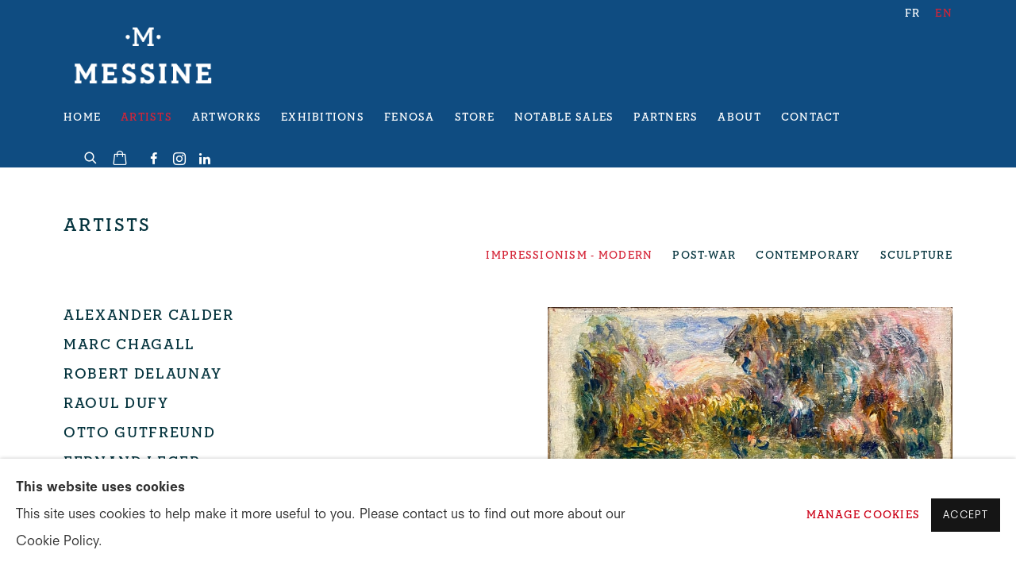

--- FILE ---
content_type: text/html; charset=utf-8
request_url: https://www.galeriemessine.com/en/artists/categories/1/
body_size: 9127
content:



                        
    <!DOCTYPE html>
    <!-- Site by Artlogic - https://artlogic.net -->
    <html lang="en">
        <head>
            <meta charset="utf-8">
            <title>Artists | Galerie Messine</title>
        <meta property="og:site_name" content="Galerie Messine" />
        <meta property="og:title" content="Artists" />
        <meta property="og:description" content="Galerie Messine artists: Alexander Calder, Marc Chagall, Robert Delaunay, Raoul Dufy, Otto Gutfreund, Fernand Leger, Joan Miro, Francis Picabia, Pablo Picasso, Pierre-Auguste Renoir, Thomas Ring, Léopold Survage, Yves Tanguy, Zao Wou-Ki" />
        <meta property="og:image" content="" />
        <meta property="og:image:width" content="" />
        <meta property="og:image:height" content="" />
        <meta property="twitter:card" content="summary_large_image">
        <meta property="twitter:url" content="https://www.galeriemessine.com/artists/categories/1/">
        <meta property="twitter:title" content="Artists">
        <meta property="twitter:description" content="Galerie Messine artists: Alexander Calder, Marc Chagall, Robert Delaunay, Raoul Dufy, Otto Gutfreund, Fernand Leger, Joan Miro, Francis Picabia, Pablo Picasso, Pierre-Auguste Renoir, Thomas Ring, Léopold Survage, Yves Tanguy, Zao Wou-Ki">
        <meta property="twitter:text:description" content="Galerie Messine artists: Alexander Calder, Marc Chagall, Robert Delaunay, Raoul Dufy, Otto Gutfreund, Fernand Leger, Joan Miro, Francis Picabia, Pablo Picasso, Pierre-Auguste Renoir, Thomas Ring, Léopold Survage, Yves Tanguy, Zao Wou-Ki">
        <meta property="twitter:image" content="">
        <link rel="canonical" href="https://www.galeriemessine.com/artists/" />
        <meta name="google" content="notranslate" />
            <meta name="description" content="Galerie Messine artists: Alexander Calder, Marc Chagall, Robert Delaunay, Raoul Dufy, Otto Gutfreund, Fernand Leger, Joan Miro, Francis Picabia, Pablo Picasso, Pierre-Auguste Renoir, Thomas Ring, Léopold Survage, Yves Tanguy, Zao Wou-Ki" />
            <meta name="publication_date" content="2020-10-09 12:05:15" />
            <meta name="generator" content="Artlogic CMS - https://artlogic.net" />
            
            <meta name="accessibility_version" content="1.1"/>
            
            
                <meta name="viewport" content="width=device-width, minimum-scale=0.5, initial-scale=1.0" />

            

<link rel="icon" href="/usr/images/preferences/1603126485.ico" type="image/x-icon" />
<link rel="shortcut icon" href="/usr/images/preferences/1603126485.ico" type="image/x-icon" />

<meta name="application-name" content="Galerie Messine"/>
<meta name="msapplication-TileColor" content="#ffffff"/>
            
            <link rel="alternate" hreflang="fr" href="https://www.galeriemessine.com/artists/categories/1/" />
<link rel="alternate" hreflang="en" href="https://www.galeriemessine.com/en/artists/categories/1/" />
            
                <link rel="stylesheet" media="print" href="/lib/g/2.0/styles/print.css">
                <link rel="stylesheet" media="print" href="/styles/print.css">

            <script>
            (window.Promise && window.Array.prototype.find) || document.write('<script src="/lib/js/polyfill/polyfill_es6.min.js"><\/script>');
            </script>


            
		<link data-context="helper" rel="stylesheet" type="text/css" href="/lib/webfonts/font-awesome/font-awesome-4.6.3/css/font-awesome.min.css?c=27042050002206&g=dfdd5050f128c67d9fbe36db99c63655"/>
		<link data-context="helper" rel="stylesheet" type="text/css" href="/lib/archimedes/styles/archimedes-frontend-core.css?c=27042050002206&g=dfdd5050f128c67d9fbe36db99c63655"/>
		<link data-context="helper" rel="stylesheet" type="text/css" href="/lib/archimedes/styles/accessibility.css?c=27042050002206&g=dfdd5050f128c67d9fbe36db99c63655"/>
		<link data-context="helper" rel="stylesheet" type="text/css" href="/lib/jquery/1.12.4/plugins/jquery.archimedes-frontend-core-plugins-0.1.css?c=27042050002206&g=dfdd5050f128c67d9fbe36db99c63655"/>
		<link data-context="helper" rel="stylesheet" type="text/css" href="/lib/jquery/1.12.4/plugins/fancybox-2.1.3/jquery.fancybox.css?c=27042050002206&g=dfdd5050f128c67d9fbe36db99c63655"/>
		<link data-context="helper" rel="stylesheet" type="text/css" href="/lib/jquery/1.12.4/plugins/fancybox-2.1.3/jquery.fancybox.artlogic.css?c=27042050002206&g=dfdd5050f128c67d9fbe36db99c63655"/>
		<link data-context="helper" rel="stylesheet" type="text/css" href="/lib/jquery/1.12.4/plugins/slick-1.8.1/slick.css?c=27042050002206&g=dfdd5050f128c67d9fbe36db99c63655"/>
		<link data-context="helper" rel="stylesheet" type="text/css" href="/lib/jquery/plugins/roomview/1.0/jquery.roomview.1.0.css?c=27042050002206&g=dfdd5050f128c67d9fbe36db99c63655"/>
		<link data-context="helper" rel="stylesheet" type="text/css" href="/lib/jquery/plugins/pageload/1.1/jquery.pageload.1.1.css?c=27042050002206&g=dfdd5050f128c67d9fbe36db99c63655"/>
		<link data-context="helper" rel="stylesheet" type="text/css" href="/lib/jquery/plugins/augmented_reality/1.0/jquery.augmented_reality.1.0.css?c=27042050002206&g=dfdd5050f128c67d9fbe36db99c63655"/>
		<link data-context="helper" rel="stylesheet" type="text/css" href="/core/dynamic_base.css?c=27042050002206&g=dfdd5050f128c67d9fbe36db99c63655"/>
		<link data-context="helper" rel="stylesheet" type="text/css" href="/core/dynamic_main.css?c=27042050002206&g=dfdd5050f128c67d9fbe36db99c63655"/>
		<link data-context="helper" rel="stylesheet" type="text/css" href="/core/user_custom.css?c=27042050002206&g=dfdd5050f128c67d9fbe36db99c63655"/>
		<link data-context="helper" rel="stylesheet" type="text/css" href="/core/dynamic_responsive.css?c=27042050002206&g=dfdd5050f128c67d9fbe36db99c63655"/>
		<link data-context="helper" rel="stylesheet" type="text/css" href="/lib/webfonts/artlogic-site-icons/artlogic-site-icons-1.0/artlogic-site-icons.css?c=27042050002206&g=dfdd5050f128c67d9fbe36db99c63655"/>
		<link data-context="helper" rel="stylesheet" type="text/css" href="/lib/jquery/plugins/plyr/3.5.10/plyr.css?c=27042050002206&g=dfdd5050f128c67d9fbe36db99c63655"/>
		<link data-context="helper" rel="stylesheet" type="text/css" href="/lib/styles/fouc_prevention.css?c=27042050002206&g=dfdd5050f128c67d9fbe36db99c63655"/>
<!-- add crtical css to improve performance -->
		<script data-context="helper"  src="/lib/jquery/1.12.4/jquery-1.12.4.min.js?c=27042050002206&g=dfdd5050f128c67d9fbe36db99c63655"></script>
		<script data-context="helper" defer src="/lib/g/2.0/scripts/webpack_import_helpers.js?c=27042050002206&g=dfdd5050f128c67d9fbe36db99c63655"></script>
		<script data-context="helper" defer src="/lib/jquery/1.12.4/plugins/jquery.browser.min.js?c=27042050002206&g=dfdd5050f128c67d9fbe36db99c63655"></script>
		<script data-context="helper" defer src="/lib/jquery/1.12.4/plugins/jquery.easing.min.js?c=27042050002206&g=dfdd5050f128c67d9fbe36db99c63655"></script>
		<script data-context="helper" defer src="/lib/jquery/1.12.4/plugins/jquery.archimedes-frontend-core-plugins-0.1.js?c=27042050002206&g=dfdd5050f128c67d9fbe36db99c63655"></script>
		<script data-context="helper" defer src="/lib/jquery/1.12.4/plugins/jquery.fitvids.js?c=27042050002206&g=dfdd5050f128c67d9fbe36db99c63655"></script>
		<script data-context="helper" defer src="/core/dynamic.js?c=27042050002206&g=dfdd5050f128c67d9fbe36db99c63655"></script>
		<script data-context="helper" defer src="/lib/archimedes/scripts/archimedes-frontend-core.js?c=27042050002206&g=dfdd5050f128c67d9fbe36db99c63655"></script>
		<script data-context="helper" defer src="/lib/archimedes/scripts/archimedes-frontend-modules.js?c=27042050002206&g=dfdd5050f128c67d9fbe36db99c63655"></script>
		<script data-context="helper" type="module"  traceurOptions="--async-functions" src="/lib/g/2.0/scripts/galleries_js_loader__mjs.js?c=27042050002206&g=dfdd5050f128c67d9fbe36db99c63655"></script>
		<script data-context="helper" defer src="/lib/g/2.0/scripts/feature_panels.js?c=27042050002206&g=dfdd5050f128c67d9fbe36db99c63655"></script>
		<script data-context="helper" defer src="/lib/g/themes/aperture/2.0/scripts/script.js?c=27042050002206&g=dfdd5050f128c67d9fbe36db99c63655"></script>
		<script data-context="helper" defer src="/lib/archimedes/scripts/json2.js?c=27042050002206&g=dfdd5050f128c67d9fbe36db99c63655"></script>
		<script data-context="helper" defer src="/lib/archimedes/scripts/shop.js?c=27042050002206&g=dfdd5050f128c67d9fbe36db99c63655"></script>
		<script data-context="helper" defer src="/lib/archimedes/scripts/recaptcha.js?c=27042050002206&g=dfdd5050f128c67d9fbe36db99c63655"></script>
            
            
            
                


    <script>
        function get_cookie_preference(category) {
            result = false;
            try {
                var cookie_preferences = localStorage.getItem('cookie_preferences') || "";
                if (cookie_preferences) {
                    cookie_preferences = JSON.parse(cookie_preferences);
                    if (cookie_preferences.date) {
                        var expires_on = new Date(cookie_preferences.date);
                        expires_on.setDate(expires_on.getDate() + 365);
                        console.log('cookie preferences expire on', expires_on.toISOString());
                        var valid = expires_on > new Date();
                        if (valid && cookie_preferences.hasOwnProperty(category) && cookie_preferences[category]) {
                            result = true;
                        }
                    }
                }
            }
            catch(e) {
                console.warn('get_cookie_preference() failed');
                return result;
            }
            return result;
        }

        window.google_analytics_init = function(page){
            var collectConsent = true;
            var useConsentMode = false;
            var analyticsProperties = ['G-7LPKPP1H16', 'UA-175553012-86'];
            var analyticsCookieType = 'statistics';
            var disableGa = false;
            var sendToArtlogic = true;
            var artlogicProperties = {
                'UA': 'UA-157296318-1',
                'GA': 'G-GLQ6WNJKR5',
            };

            analyticsProperties = analyticsProperties.concat(Object.values(artlogicProperties));

            var uaAnalyticsProperties = analyticsProperties.filter((p) => p.startsWith('UA-'));
            var ga4AnalyticsProperties = analyticsProperties.filter((p) => p.startsWith('G-')).concat(analyticsProperties.filter((p) => p.startsWith('AW-')));

            if (collectConsent) {
                disableGa = !get_cookie_preference(analyticsCookieType);

                for (var i=0; i < analyticsProperties.length; i++){
                    var key = 'ga-disable-' + analyticsProperties[i];

                    window[key] = disableGa;
                }

                if (disableGa) {
                    if (document.cookie.length) {
                        var cookieList = document.cookie.split(/; */);

                        for (var i=0; i < cookieList.length; i++) {
                            var splitCookie = cookieList[i].split('='); //this.split('=');

                            if (splitCookie[0].indexOf('_ga') == 0 || splitCookie[0].indexOf('_gid') == 0 || splitCookie[0].indexOf('__utm') == 0) {
                                //h.deleteCookie(splitCookie[0]);
                                var domain = location.hostname;
                                var cookie_name = splitCookie[0];
                                document.cookie =
                                    cookie_name + "=" + ";path=/;domain="+domain+";expires=Thu, 01 Jan 1970 00:00:01 GMT";
                                // now delete the version without a subdomain
                                domain = domain.split('.');
                                domain.shift();
                                domain = domain.join('.');
                                document.cookie =
                                    cookie_name + "=" + ";path=/;domain="+domain+";expires=Thu, 01 Jan 1970 00:00:01 GMT";
                            }
                        }
                    }
                }
            }

            if (uaAnalyticsProperties.length) {
                (function(i,s,o,g,r,a,m){i['GoogleAnalyticsObject']=r;i[r]=i[r]||function(){
                (i[r].q=i[r].q||[]).push(arguments)},i[r].l=1*new Date();a=s.createElement(o),
                m=s.getElementsByTagName(o)[0];a.async=1;a.src=g;m.parentNode.insertBefore(a,m)
                })(window,document,'script','//www.google-analytics.com/analytics.js','ga');


                if (!disableGa) {
                    var anonymizeIps = false;

                    for (var i=0; i < uaAnalyticsProperties.length; i++) {
                        var propertyKey = '';

                        if (i > 0) {
                            propertyKey = 'tracker' + String(i + 1);
                        }

                        var createArgs = [
                            'create',
                            uaAnalyticsProperties[i],
                            'auto',
                        ];

                        if (propertyKey) {
                            createArgs.push({'name': propertyKey});
                        }

                        ga.apply(null, createArgs);

                        if (anonymizeIps) {
                            ga('set', 'anonymizeIp', true);
                        }

                        var pageViewArgs = [
                            propertyKey ? propertyKey + '.send' : 'send',
                            'pageview'
                        ]

                        if (page) {
                            pageViewArgs.push(page)
                        }

                        ga.apply(null, pageViewArgs);
                    }

                    if (sendToArtlogic) {
                        ga('create', 'UA-157296318-1', 'auto', {'name': 'artlogic_tracker'});

                        if (anonymizeIps) {
                            ga('set', 'anonymizeIp', true);
                        }

                        var pageViewArgs = [
                            'artlogic_tracker.send',
                            'pageview'
                        ]

                        if (page) {
                            pageViewArgs.push(page)
                        }

                        ga.apply(null, pageViewArgs);
                    }
                }
            }

            if (ga4AnalyticsProperties.length) {
                if (!disableGa || useConsentMode) {
                    (function(d, script) {
                        script = d.createElement('script');
                        script.type = 'text/javascript';
                        script.async = true;
                        script.src = 'https://www.googletagmanager.com/gtag/js?id=' + ga4AnalyticsProperties[0];
                        d.getElementsByTagName('head')[0].appendChild(script);
                    }(document));

                    window.dataLayer = window.dataLayer || [];
                    window.gtag = function (){dataLayer.push(arguments);}
                    window.gtag('js', new Date());

                    if (useConsentMode) {
                        gtag('consent', 'default', {
                            'ad_storage': 'denied',
                            'analytics_storage': 'denied',
                            'functionality_storage': 'denied',
                            'personalization_storage': 'denied',
                            'security': 'denied',
                        });

                        if (disableGa) {
                            // If this has previously been granted, it will need set back to denied (ie on cookie change)
                            gtag('consent', 'update', {
                                'analytics_storage': 'denied',
                            });
                        } else {
                            gtag('consent', 'update', {
                                'analytics_storage': 'granted',
                            });
                        }
                    }

                    for (var i=0; i < ga4AnalyticsProperties.length; i++) {
                        window.gtag('config', ga4AnalyticsProperties[i]);
                    }

                }
            }
        }

        var waitForPageLoad = true;

        if (waitForPageLoad) {
            window.addEventListener('load', function() {
                window.google_analytics_init();
                window.archimedes.archimedes_core.analytics.init();
            });
        } else {
            window.google_analytics_init();
        }
    </script>

            
            
            
            <noscript> 
                <style>
                    body {
                        opacity: 1 !important;
                    }
                </style>
            </noscript>
        </head>
        
        
        
        <body class="section-artists page-artists site-responsive responsive-top-size-1023 responsive-nav-slide-nav responsive-nav-side-position-fullscreen responsive-layout-forced-lists responsive-layout-forced-image-lists responsive-layout-forced-tile-lists analytics-track-all-links site-lib-version-2-0 scroll_sub_nav_enabled responsive_src_image_sizing artworks_detail_ar_enabled page-param-categories page-param-1 page-param-id-1 page-param-type-artist_id page-param-type-subsection  layout-fixed-header site-type-template pageload-ajax-navigation-active layout-animation-enabled layout-lazyload-enabled prevent_user_image_save" data-viewport-width="1024" data-site-name="artlogicwebsite0127" data-connected-db-name="galeriemessine" data-pathname="/artists/categories/1/"
    style="opacity: 0;"

>
            <script>document.getElementsByTagName('body')[0].className+=' browser-js-enabled';</script>
            


            
            






        <div id="responsive_slide_nav_content_wrapper">

    <div id="container">

        
    


    <div class="header-fixed-wrapper header-fixed-wrapper-no-follow">
    <header id="header" class="clearwithin header_fixed header_fixed_no_follow   header_layout_left">
        <div class="inner clearwithin">

            


<div id="logo" class="lang-en user-custom-logo-image"><a href="/">Galerie Messine</a></div>


            
                <div id="skiplink-container">
                    <div>
                        <a href="#main_content" class="skiplink">Skip to main content</a>
                    </div>
                </div>
            
        
            <div class="header-ui-wrapper">

                    <div id="responsive_slide_nav_wrapper" class="mobile_menu_align_center" data-nav-items-animation-delay>
                        <div id="responsive_slide_nav_wrapper_inner" data-responsive-top-size=1023>
                        
                            <nav id="top_nav" aria-label="Main site" class="navigation noprint clearwithin">
                                
<div id="top_nav_reveal" class="hidden"><ul><li><a href="#" role="button" aria-label="Close">Menu</a></li></ul></div>

        <ul class="topnav">
		<li class="topnav-filepath- topnav-label-home topnav-id-1"><a href="/" aria-label="Link to Galerie Messine Home page">Home</a></li>
		<li class="topnav-filepath-artists topnav-label-artists topnav-id-25 active"><a href="/artists/" aria-label="Link to Galerie Messine Artists page (current nav item)">Artists</a></li>
		<li class="topnav-filepath-artworks topnav-label-artworks topnav-id-26"><a href="/artworks/" aria-label="Link to Galerie Messine Artworks page">Artworks</a></li>
		<li class="topnav-filepath-exhibitions topnav-label-exhibitions topnav-id-31"><a href="/exhibitions/" aria-label="Link to Galerie Messine Exhibitions page">Exhibitions</a></li>
		<li class="topnav-filepath-vendre-une-sculpture-de-fenosa topnav-label-fenosa topnav-id-47"><a href="/vendre-une-sculpture-de-fenosa/" aria-label="Link to Galerie Messine Fenosa page">Fenosa</a></li>
		<li class="topnav-filepath-store topnav-label-store topnav-id-42"><a href="/store/" aria-label="Link to Galerie Messine Store page">Store</a></li>
		<li class="topnav-filepath-notable-sales topnav-label-notable-sales topnav-id-24"><a href="/notable-sales/" aria-label="Link to Galerie Messine Notable Sales page">Notable Sales</a></li>
		<li class="topnav-filepath-partners topnav-label-partners topnav-id-40"><a href="/partners/" aria-label="Link to Galerie Messine Partners page">Partners</a></li>
		<li class="topnav-filepath-about topnav-label-about topnav-id-23"><a href="/about/" aria-label="Link to Galerie Messine About page">About</a></li>
		<li class="topnav-filepath-contact topnav-label-contact topnav-id-20 last"><a href="/contact/" aria-label="Link to Galerie Messine Contact page">Contact</a></li>
	</ul>


                                
                                

    <div id="topnav_translations" class="navigation noprint clearwithin">
        <ul>
            
            <li  class="lang_nav_fr "  data-language="en"><a aria-label="Translate site to FR (French)" href="/artists/categories/1/" class="no_proxy_dir_rewrite">FR</a></li>
                
                <li  class="lang_nav_en active"   data-language="en"><a aria-label="Translate site to EN (English)" href="/en/artists/categories/1/" class="no_proxy_dir_rewrite">EN</a></li>
        </ul>
    </div>


                                
                                    <div id="topnav_search" class="header_quick_search noprint">
                                        <form method="get" action="/search/" id="topnav_search_form">
                                            <input id="topnav_search_field" type="text" class="header_quicksearch_field inputField" aria-label="Search" data-default-value="Search" value="" name="search" />
                                                <a href="javascript:void(0)" id="topnav_search_btn" class="header_quicksearch_btn link" aria-label="Submit search" role="button"><i class="quicksearch-icon"></i></a>
                                            <input type="submit" class="nojsSubmit" aria-label="Submit search" value="Go" style="display: none;" />
                                        </form>
                                    </div>
                            </nav>
                            <div class="header_social_links_mobile clearwithin">
                                <div id="facebook" class="social_links_item"><a href="https://www.facebook.com/galeriemessine" class=""><span class="social_media_icon facebook"></span>Facebook<span class="screen-reader-only">, opens in a new tab.</span></a></div><div id="instagram" class="social_links_item"><a href="https://www.instagram.com/galeriemessine/" class=""><span class="social_media_icon instagram"></span>Instagram<span class="screen-reader-only">, opens in a new tab.</span></a></div><div id="linkedin" class="social_links_item"><a href="https://www.linkedin.com/company/galerie-messine" class=""><span class="social_media_icon linkedin"></span>LinkedIn<span class="screen-reader-only">, opens in a new tab.</span></a></div>
                            </div>
                        
                        </div>
                    </div>
                

                <div class="header-icons-wrapper  active social-links-active cart-icon-active">
                    
                    
                        <div id="header_quick_search" class="header_quick_search noprint header_quick_search_reveal">
                            <form method="get" action="/search/" id="header_quicksearch_form">
                                <input id="header_quicksearch_field" type="text" class="header_quicksearch_field inputField" aria-label="Submit" data-default-value="Search" value="" name="search" placeholder="Search" />
                                <a href="javascript:void(0)" id="header_quicksearch_btn" class="header_quicksearch_btn link" aria-label="Submit search"><i class="quicksearch-icon"></i></a>
                                <input type="submit" class="nojsSubmit" value="Go" aria-label="Submit search" style="display: none;" />
                            </form>
                        </div>

                        



<!--excludeindexstart-->
<div id="store_cart_widget" class="">
    <div class="store_cart_widget_inner">
        <div id="scw_heading"><a href="/store/basket/" class="scw_checkout_link">Cart</a></div>
        <div id="scw_items">
            <a href="/store/basket/" aria-label="Your store basket is empty" data-currency="&euro;">
                <span class="scw_total_items"><span class="scw_total_count">0</span><span class="scw_total_items_text"> items</span></span>
               

                    <span class="scw_total_price">
                        <span class="scw_total_price_currency widget_currency">&euro;</span>
                        <span class="scw_total_price_amount widget_total_price" 
                                data-cart_include_vat_in_price="True" 
                                data-total_price_without_vat_in_base_currency="0" 
                                data-total_price_with_vat_in_base_currency="0"
                                data-conversion_rate='{"EUR": {"conversion_rate": 1, "name": "&euro;", "stripe_code": "eur"}}'
                                data-count="0">
                        </span>
                    </span>
      
                
            </a>
        </div>
        <div id="scw_checkout">
            <div class="scw_checkout_button"><a href="/store/basket/" class="scw_checkout_link">Checkout</a></div>
        </div>
            <div id="scw_popup" class="hidden scw_popup_always_show">
                <div id="scw_popup_inner">
                    <h3>Item added to cart</h3>
                    <div id="scw_popup_buttons_container">
                        <div class="button"><a href="/store/basket/">View cart & checkout</a></div>
                        <div id="scw_popup_close" class="link"><a href="#">Continue shopping</a></div>
                    </div>
                    <div class="clear"></div>
                </div>
            </div>
        
    </div>
</div>
<!--excludeindexend-->

                    
                        <div class="header_social_links_desktop clearwithin">
                            <div id="facebook" class="social_links_item"><a href="https://www.facebook.com/galeriemessine" class=""><span class="social_media_icon facebook"></span>Facebook<span class="screen-reader-only">, opens in a new tab.</span></a></div><div id="instagram" class="social_links_item"><a href="https://www.instagram.com/galeriemessine/" class=""><span class="social_media_icon instagram"></span>Instagram<span class="screen-reader-only">, opens in a new tab.</span></a></div><div id="linkedin" class="social_links_item"><a href="https://www.linkedin.com/company/galerie-messine" class=""><span class="social_media_icon linkedin"></span>LinkedIn<span class="screen-reader-only">, opens in a new tab.</span></a></div>
                        </div>
     
                        <div id="slide_nav_reveal" tabindex="0" role="button">Menu</div>
                </div>
                
                

                

    <div id="translations_nav" class="navigation noprint clearwithin">
        <ul>
            
            <li  class="lang_nav_fr "  data-language="en"><a aria-label="Translate site to FR (French)" href="/artists/categories/1/" class="no_proxy_dir_rewrite">FR</a></li>
                
                <li  class="lang_nav_en active"   data-language="en"><a aria-label="Translate site to EN (English)" href="/en/artists/categories/1/" class="no_proxy_dir_rewrite">EN</a></li>
        </ul>
    </div>


                

                
            </div>
        </div>
        



    </header>
    </div>



        
            





        <div id="main_content" role="main" class="clearwithin">
            <!--contentstart-->
            








    
    
    

    <div class="subsection-artists-list">

                <div class="artists-header heading_wrapper clearwithin">
                    <h1>Artists</h1>
                        




    
    <div id="sub_nav" class="navigation clearwithin " role="navigation" aria-label="Artist categories">
        <div class="inner" >
            <ul >
                    <li class="active">
                        <a href="/artists/categories/1/list" aria-label="Impressionism - Modern (current nav item)">Impressionism - Modern</a>
                    </li>
                    <li >
                        <a href="/artists/categories/3/list" >Post-War</a>
                    </li>
                    <li >
                        <a href="/artists/categories/2/list" >Contemporary</a>
                    </li>
                    <li >
                        <a href="/artists/categories/4/list" >Sculpture</a>
                    </li>
            </ul>
        </div>
    </div>

                    
        
    
                </div>

        
            
            
        
        
                






<div id="content" class="clearwithin">

    
    
    <div class="subsection-artist-list-preview clearwithin ">
        <div id="content_module" class="clearwithin">
            

            <div id="list_preview_navigation" class="records_list gd_no_of_columns_7 columns_list artists_list_dynamic_columns clearwithin">
                    
                    <div class="artist_list_section_wrapper clearwithin">
                        <ul class="clearwithin">
                                    
                                    <li>
                                        
                                            <span class="content">
                                                
                                                <h2>Alexander Calder</h2>
                                            </span>
                                    </li>

                                    
                                    <li>
                                        
                                            <span class="content">
                                                
                                                <h2>Marc Chagall</h2>
                                            </span>
                                    </li>

                                    
                                    <li>
                                        
                                            <a href="/en/artists/170-robert-delaunay/works/" data-index="3">
                                            <span class="content">
                                                
                                                <h2>Robert Delaunay</h2>
                                            </span>
                                            </a>
                                    </li>

                                    
                                    <li>
                                        
                                            <a href="/en/artists/53-raoul-dufy/works/" data-index="4">
                                            <span class="content">
                                                
                                                <h2>Raoul Dufy</h2>
                                            </span>
                                            </a>
                                    </li>

                                    
                                    <li>
                                        
                                            <a href="/en/artists/72-otto-gutfreund/works/" data-index="5">
                                            <span class="content">
                                                
                                                <h2>Otto Gutfreund</h2>
                                            </span>
                                            </a>
                                    </li>

                                    
                                    <li>
                                        
                                            <a href="/en/artists/73-fernand-leger/works/" data-index="6">
                                            <span class="content">
                                                
                                                <h2>Fernand Leger</h2>
                                            </span>
                                            </a>
                                    </li>

                                    
                                    <li class="last">
                                        
                                            <a href="/en/artists/56-joan-miro/" data-index="7">
                                            <span class="content">
                                                
                                                <h2>Joan Miro</h2>
                                            </span>
                                            </a>
                                    </li>

                                        </ul>
                                        <ul class="clearwithin">
                                    
                                    <li>
                                        
                                            <a href="/en/artists/82-francis-picabia/exhibitions/" data-index="8">
                                            <span class="content">
                                                
                                                <h2>Francis Picabia</h2>
                                            </span>
                                            </a>
                                    </li>

                                    
                                    <li>
                                        
                                            <a href="/en/artists/63-pablo-picasso/" data-index="9">
                                            <span class="content">
                                                
                                                <h2>Pablo Picasso</h2>
                                            </span>
                                            </a>
                                    </li>

                                    
                                    <li>
                                        
                                            <span class="content">
                                                
                                                <h2>Pierre-Auguste Renoir</h2>
                                            </span>
                                    </li>

                                    
                                    <li>
                                        
                                            <a href="/en/artists/171-thomas-ring/works/" data-index="11">
                                            <span class="content">
                                                
                                                <h2>Thomas Ring</h2>
                                            </span>
                                            </a>
                                    </li>

                                    
                                    <li>
                                        
                                            <a href="/en/artists/169-leopold-survage/" data-index="12">
                                            <span class="content">
                                                
                                                <h2>Léopold Survage</h2>
                                            </span>
                                            </a>
                                    </li>

                                    
                                    <li>
                                        
                                            <a href="/en/artists/151-yves-tanguy/works/" data-index="13">
                                            <span class="content">
                                                
                                                <h2>Yves Tanguy</h2>
                                            </span>
                                            </a>
                                    </li>

                                    
                                    <li class="last">
                                        
                                            <a href="/en/artists/166-zao-wou-ki/" data-index="14">
                                            <span class="content">
                                                
                                                <h2>Zao Wou-Ki</h2>
                                            </span>
                                            </a>
                                    </li>

                                        </ul>
                                        <ul class="clearwithin">
                                
                        </ul>
                    </div>
            </div>
        </div>

        <div id="sidebar" class="clearwithin">
            <div id="list_preview_slideshow" class="content_follow clearwithin ">
                
                    
                            
                                
    
    <div class="image subsection-artist-list-preview__image subsection-artist-list-preview__image--main" data-index="1">
        <!-- Alexander Calder -->
                    <img alt="" title="" src="https://artlogic-res.cloudinary.com/w_800,h_800,c_limit,f_auto,fl_lossy,q_auto/artlogicstorage/galeriemessine/images/view/2915811bcf51bbe4e85ce0167c975de8j/galeriemessine-alexander-calder.jpg" />
                    
    </div>

                            
                                
    
    <div class="image no-image subsection-artist-list-preview__image subsection-artist-list-preview__image--main" data-index="2">
        <!-- Marc Chagall -->
    </div>

                            
                                
    
    <div class="image subsection-artist-list-preview__image subsection-artist-list-preview__image--main" data-index="3">
        <!-- Robert Delaunay -->
            <a href="/artists/170/" class="">
                    <img alt="" title="" src="https://artlogic-res.cloudinary.com/w_800,h_800,c_limit,f_auto,fl_lossy,q_auto/artlogicstorage/galeriemessine/images/view/587b32369a7b30d1f42254e690a75cb0j/galeriemessine-robert-delaunay.jpg" />
                    
            </a>
    </div>

                            
                                
    
    <div class="image subsection-artist-list-preview__image subsection-artist-list-preview__image--main" data-index="4">
        <!-- Raoul Dufy -->
            <a href="/artists/53/" class="">
                    <img alt="" title="" src="https://artlogic-res.cloudinary.com/w_800,h_800,c_limit,f_auto,fl_lossy,q_auto/artlogicstorage/galeriemessine/images/view/b2f29cedf0d6581754a7a2990b6969d2j/galeriemessine-raoul-dufy.jpg" />
                    
            </a>
    </div>

                            
                                
    
    <div class="image subsection-artist-list-preview__image subsection-artist-list-preview__image--main" data-index="5">
        <!-- Otto Gutfreund -->
            <a href="/artists/72/" class="">
                    <img alt="" title="" src="https://artlogic-res.cloudinary.com/w_800,h_800,c_limit,f_auto,fl_lossy,q_auto/artlogicstorage/galeriemessine/images/view/5676f1f600cd816f05a2984fae903867j/galeriemessine-otto-gutfreund.jpg" />
                    
            </a>
    </div>

                            
                                
    
    <div class="image subsection-artist-list-preview__image subsection-artist-list-preview__image--main" data-index="6">
        <!-- Fernand Leger -->
            <a href="/artists/73/" class="">
                    <img alt="" title="" src="https://artlogic-res.cloudinary.com/w_800,h_800,c_limit,f_auto,fl_lossy,q_auto/artlogicstorage/galeriemessine/images/view/67f274e0546c7ec7bd96878ddd531b36j/galeriemessine-fernand-leger.jpg" />
                    
            </a>
    </div>

                            
                                
    
    <div class="image no-image subsection-artist-list-preview__image subsection-artist-list-preview__image--main" data-index="7">
        <!-- Joan Miro -->
    </div>

                            
                                
    
    <div class="image no-image subsection-artist-list-preview__image subsection-artist-list-preview__image--main" data-index="8">
        <!-- Francis Picabia -->
    </div>

                            
                                
    
    <div class="image no-image subsection-artist-list-preview__image subsection-artist-list-preview__image--main" data-index="9">
        <!-- Pablo Picasso -->
    </div>

                            
                                
    
    <div class="image subsection-artist-list-preview__image subsection-artist-list-preview__image--main" data-index="10">
        <!-- Pierre-Auguste Renoir -->
                    <img alt="" title="" src="https://artlogic-res.cloudinary.com/w_800,h_800,c_limit,f_auto,fl_lossy,q_auto/artlogicstorage/galeriemessine/images/view/85f0ddddcb975800283e7bb13239bca6j/galeriemessine-pierre-auguste-renoir.jpg" />
                    
    </div>

                            
                                
    
    <div class="image subsection-artist-list-preview__image subsection-artist-list-preview__image--main" data-index="11">
        <!-- Thomas Ring -->
            <a href="/artists/171/" class="">
                    <img alt="" title="" src="https://artlogic-res.cloudinary.com/w_800,h_800,c_limit,f_auto,fl_lossy,q_auto/artlogicstorage/galeriemessine/images/view/4f0fa1bc3c7e394673df39b8b922f357j/galeriemessine-thomas-ring.jpg" />
                    
            </a>
    </div>

                            
                                
    
    <div class="image no-image subsection-artist-list-preview__image subsection-artist-list-preview__image--main" data-index="12">
        <!-- Léopold Survage -->
    </div>

                            
                                
    
    <div class="image subsection-artist-list-preview__image subsection-artist-list-preview__image--main" data-index="13">
        <!-- Yves Tanguy -->
            <a href="/artists/151/" class="">
                    <img alt="" title="" src="https://artlogic-res.cloudinary.com/w_800,h_800,c_limit,f_auto,fl_lossy,q_auto/artlogicstorage/galeriemessine/images/view/79242cc5f2c4762e383a90d208138b42j/galeriemessine-yves-tanguy.jpg" />
                    
            </a>
    </div>

                            
                                
    
    <div class="image no-image subsection-artist-list-preview__image subsection-artist-list-preview__image--main" data-index="14">
        <!-- Zao Wou-Ki -->
    </div>

            </div>
        </div>
    </div>
</div>



    </div>


            <!--contentend-->
        </div>

        


            
                

























<div id="footer" role="contentinfo" class="">
    <div class="inner">
            
    <div class="copyright">
            
    <div class="small-links-container">
            <div class="privacy-policy"><a href="/privacy-policy/">Privacy Policy</a></div>
            <div class="cookie_notification_preferences"><a href="javascript:void(0)" role="button" class="link-no-ajax">Manage cookies</a></div>



    </div>

        <div id="copyright" class="noprint">
            <div class="copyright-text">
                    Copyright © Galerie Messine 
            </div>
                
        
        <div id="artlogic" class="noprint"><a href="https://artlogic.net/" target="_blank" rel="noopener noreferrer">
                Site by Artlogic
        </a></div>

        </div>
        
    </div>

            

            

            
    
        <div id="social_links" class="clearwithin">
            <div id="facebook" class="social_links_item"><a href="https://www.facebook.com/galeriemessine" class=""><span class="social_media_icon facebook"></span>Facebook<span class="screen-reader-only">, opens in a new tab.</span></a></div><div id="instagram" class="social_links_item"><a href="https://www.instagram.com/galeriemessine/" class=""><span class="social_media_icon instagram"></span>Instagram<span class="screen-reader-only">, opens in a new tab.</span></a></div><div id="linkedin" class="social_links_item"><a href="https://www.linkedin.com/company/galerie-messine" class=""><span class="social_media_icon linkedin"></span>LinkedIn<span class="screen-reader-only">, opens in a new tab.</span></a></div><div id="mailinglist" class="social_links_item"><a href="/mailing-list/" class=" mailinglist_signup_popup_link"><span class="social_media_icon mailinglist"></span>Join the mailing list</a></div><div id="email" class="social_links_item"><a href="/contact/form/" class="link-no-ajax"><span class="social_media_icon email"></span>Send an email</a></div>
        </div>

            

            

        <div class="clear"></div>
    </div>
</div>
        <div class="clear"></div>

            <div id="cookie_notification" role="region" aria-label="Cookie banner" data-mode="consent" data-cookie-notification-settings="">
    <div class="inner">
        <div id="cookie_notification_message" class="prose">
                <p><strong>This website uses cookies</strong><br>This site uses cookies to help make it more useful to you. Please contact us to find out more about our Cookie Policy.</p>
        </div>
        <div id="cookie_notification_preferences" class="link"><a href="javascript:;" role="button">Manage cookies</a></div>
        <div id="cookie_notification_accept" class="button"><a href="javascript:;" role="button">Accept</a></div>

    </div>
</div>
    <div id="manage_cookie_preferences_popup_container">
        <div id="manage_cookie_preferences_popup_overlay"></div>
        <div id="manage_cookie_preferences_popup_inner">
            <div id="manage_cookie_preferences_popup_box" role="dialog" aria-modal="true" aria-label="Cookie preferences">
                <div id="manage_cookie_preferences_close_popup_link" class="close">
                    <a href="javascript:;" role="button" aria-label="close">
                        <svg width="20px" height="20px" viewBox="0 0 488 488" version="1.1" xmlns="http://www.w3.org/2000/svg" xmlns:xlink="http://www.w3.org/1999/xlink" aria-hidden="true">
                            <g id="Page-1" stroke="none" stroke-width="1" fill="none" fill-rule="evenodd">
                                <g id="close" fill="#5D5D5D" fill-rule="nonzero">
                                    <polygon id="Path" points="488 468 468 488 244 264 20 488 0 468 224 244 0 20 20 0 244 224 468 0 488 20 264 244"></polygon>
                                </g>
                            </g>
                        </svg>
                    </a>
                </div>
                <h2>Cookie preferences</h2>
                    <p>Check the boxes for the cookie categories you allow our site to use</p>
                
                <div id="manage_cookie_preferences_form_wrapper">
                    <div class="form form_style_simplified">

                        <form id="cookie_preferences_form">
                            <fieldset>
                                <legend class="visually-hidden">Cookie options</legend>
                                <div>
                                    <label><input type="checkbox" name="essential" disabled checked value="1"> Strictly necessary</label>
                                    <div class="note">Required for the website to function and cannot be disabled.</div>
                                </div>
                                <div>
                                    <label><input type="checkbox" name="functionality"  value="1"> Preferences and functionality</label>
                                    <div class="note">Improve your experience on the website by storing choices you make about how it should function.</div>
                                </div>
                                <div>
                                    <label><input type="checkbox" name="statistics"  value="1"> Statistics</label>
                                    <div class="note">Allow us to collect anonymous usage data in order to improve the experience on our website.</div>
                                </div>
                                <div>
                                    <label><input type="checkbox" name="marketing"  value="1"> Marketing</label>
                                    <div class="note">Allow us to identify our visitors so that we can offer personalised, targeted marketing.</div>
                                </div>
                            </fieldset>
                            
                            <div class="button">
                                <a href="javascript:;" id="cookie_preferences_form_submit" role="button">Save preferences</a>
                            </div>
                        </form>

                    </div>
                </div>
            </div>
        </div>
    </div>

        


            
    
    
    
    <div id="mailing_list_popup_container" class="" data-timeout="10" data-cookie-expiry="604800">
        <div id="mailing_list_popup_overlay"></div>
        <div id="mailing_list_popup_inner">
            <div id="mailing_list_popup_box" role="dialog" aria-modal="true" aria-label="Mailing list popup">
                <div id="mailinglist_signup_close_popup_link" class="close"><a href="#" aria-label="Close" role="button" tabindex="0">Close</a></div>
                <h2>Join our mailing list</h2>
            
                    

<div id="artlogic_mailinglist_signup_form_wrapper">
    <div class="form form_style_simplified form_layout_hidden_labels">

        <form id="artlogic_mailinglist_signup_form" class="mailing_list_form clearwithin  " method="post" onsubmit="return false;" data-field-error="Please fill in all required fields." data-field-thanks-heading="Thank you" data-field-error-heading="Sorry" data-field-thanks-content="You have been added to our mailing list" data-field-exists-heading="Thank you" data-field-exists-content="You are already on our mailing list">
        
            <div class="error" tabindex="-1"></div>

                
                <div id="firstname_row" class="form_row">
                                <label for="ml_firstname">First name *</label>
                                <input name="firstname" class="inputField" id="ml_firstname" type="text" required autocomplete="given-name" value="" />
                </div>
                
                <div id="lastname_row" class="form_row">
                                <label for="ml_lastname">Last name *</label>
                                <input name="lastname" class="inputField" id="ml_lastname" type="text" required autocomplete="family-name" value="" />
                </div>
                
                <div id="email_row" class="form_row">
                                <label for="ml_email">Email *</label>
                                <input name="email" class="inputField" id="ml_email" type="email" required autocomplete="email" value="" />
                </div>

                <input type="hidden" name="interests" value="">
                <input type="hidden" name="phone" value="">
                <input type="hidden" name="organisation" value="">
                <input type="hidden" name="categories" value="">
                <input type="hidden" name="position" value="">


            <input type="hidden" name="tmp_send" value="1" />
            <input type="hidden" name="lang" value="" />
            <input type="hidden" name="originating_page" value="/artists/categories/1/" />
            <input type="hidden" name="encoded_data" value="eyJub3RfaGlkZGVuIjogZmFsc2V9" />


            <div id="email_warning">
                <div id="email_warning_inner"></div>
            </div>
            

            <div id="mailing_submit_button" class="rowElem">
                <div class="button"><a class="submit_button" role="button" href="#">Signup</a></div>
            </div>
        </form>

    </div>
</div>

            </div>
        </div>
    </div>
    
    





    </div>

        </div>




            
            
                





            
            
        <!-- sentry-verification-string -->
    <!--  -->
</body>
    </html>




--- FILE ---
content_type: text/css; charset=utf-8
request_url: https://www.galeriemessine.com/core/dynamic_base.css?c=27042050002206&g=dfdd5050f128c67d9fbe36db99c63655
body_size: 91
content:



    
	/* Gallery core base.css */

	@import url(/lib/g/2.0/styles/base.css?c=27042050002206&g=dfdd5050f128c67d9fbe36db99c63655);


	/* Theme base.css (gallery template websites) */

	@import url(/lib/g/themes/aperture/2.0/styles/base.css?c=27042050002206&g=dfdd5050f128c67d9fbe36db99c63655);


/* Local site base.css */

    @import url(/styles/base.css?c=27042050002206&g=dfdd5050f128c67d9fbe36db99c63655);

    @import url(/core/user_custom.css?c=27042050002206&g=dfdd5050f128c67d9fbe36db99c63655);


--- FILE ---
content_type: text/css; charset=utf-8
request_url: https://www.galeriemessine.com/core/dynamic_main.css?c=27042050002206&g=dfdd5050f128c67d9fbe36db99c63655
body_size: 94
content:



	/* Core layout styles */
	@import url(/lib/g/2.0/styles/layout.css?c=27042050002206&g=dfdd5050f128c67d9fbe36db99c63655);
	
	

		/* Theme main.css (gallery template websites) */
		@import url(/lib/g/themes/aperture/2.0/styles/layout.css?c=27042050002206&g=dfdd5050f128c67d9fbe36db99c63655);
	
	/* Theme preset */
		
	
	

/* Website main.css */
	@import url(/styles/main.css?c=27042050002206&g=dfdd5050f128c67d9fbe36db99c63655);







--- FILE ---
content_type: text/css; charset=utf-8
request_url: https://www.galeriemessine.com/core/user_custom.css?c=27042050002206&g=dfdd5050f128c67d9fbe36db99c63655
body_size: 5979
content:




    
/* CSS imports ------------------- */


        
            /* Forced mobile nav on all sizes ------------------- */
            @import url('/lib/g/2.0/styles/responsive_topnav.css') screen and (max-width: 1023px);
        
                @import url('/lib/g/themes/aperture/2.0/styles/responsive_topnav.css') screen and (max-width: 1023px);
            

    
    /* Font imports ------------------- */

        @import url(/fonts/Neuzeit-S-LT-Std/Neuzeit-S-LT-Std.css);
        @import url(/fonts/Neutraface-Slab-Text/Neutraface-Slab-Text.css);
    
    

        
    /* Background colour --------------*/



        
        /* body_background_color */
        body,
        #social_sharing_links.popup_vertical ul,
        .social_sharing_links.popup_vertical ul,
        .fancybox-powerzoom .fancybox-overlay,
        #popup_overlay,
        .subheading span,
        body.slide-nav-active #responsive_slide_nav_wrapper,
        #cookie_notification,
        .fancybox-overlay.fancybox-overlay-image,
        .fancybox-skin,
        div.arprompt,
        #sc_checkout_content #shipping_container select,
        #sc_checkout_content #shipping_container .inputField,
        .form .form_row .inputField, .form .form_row select, .form .form_row textarea, .form .form_row #captcha input, .form .form_row .g-recaptcha,
        .section-home #slideshow.full_list.content_below ul li,
        #contact_form #contact_form_item_preview .inner,
        .buy_enquire_quick_view,
        .filters_panel.filters_layout_dropdown .fp-module-content-inner {
            background-color: #ffffff
        }


            #top_nav #full_nav .top.has_dropdown_items .ul_nested {
                background: #ffffff;
            }


    

        body.slide-nav-active #responsive_slide_nav_wrapper,
        #responsive_slide_nav_wrapper #top_nav .header_quicksearch_field {
            background-color: #416181 !important;
        }
        body.responsive-nav-side-position-fullscreen.slide-nav-open #responsive_slide_nav_wrapper::before {
            display: none;
        }

    #header.header_transparent .dropdown-mask {
        background-color: transparent !important;
    }
    
        #header,
        .header-fixed-wrapper #header,
        body .dropdown-mask {
            background-color: #0f4c81
        }
        
        #header:not(.header_transparent) .inner {
            border: 0;
        }
        #header #store_cart_widget a {
            color: #0f4c81;
            outline-color: #2f2f2f;
        }

    
    
    

        h1, 
        .heading_wrapper h1,
        #header .inner,
        #footer,
        .countdown_container,
        .feature_list ul li .content .subtitle,
        #sidebar .feature_panels .records_list ul li,
        .sidebar .feature_panels .records_list ul li,
        .related_items_panel h3,
        .formats_list,
        .formats_list .formats_item,
        .subheading::after,
        .subheading::before,
        .related_items_panel > h3:after,
        .related_items_panel h3.related_items_panel_heading:after,
        .related_items_panel h2.related_items_panel_heading:after
        .share_link:not(.subnav_share_link),
        #social_sharing_links.popup_vertical,
        .social_sharing_links.popup_vertical,
        .store_item_group .store_items_standard,
        .store_items_standard .store_item,
        .page_stats,
        hr,
        #scw_popup_inner h3,
        #shopping_cart_information td, 
        #wishlist_information td,
        #shopping_cart_information th, #wishlist_information th,
        #sc_additional_fields,
        #sc_checkout_content #sc_subtotal, 
        #sc_checkout_content #sc_discount, 
        #sc_checkout_content #sc_vat_total, 
        #sc_checkout_content #sc_shipping_total, 
        #sc_checkout_content #sc_order_total,
        div.arprompt .arpromptbuttons,
        div.arprompt button,
        #protected_path_login .protected_path_form_status_inner,
        #privacy_policy_form_msg{
            border-color: #05343e;
        }
        .buy_enquire_quick_view .quick-view-information {
            border-color: #05343e;
        }
    
        .form .form_row .inputField,
        .form .form_row select,
        .form .form_row textarea,
        .form .form_row #captcha input,
        .form .form_row .g-recaptcha,
        #mc_embed_signup input,
        #protected_path_login .protected_path_field_row,
        #sc_checkout_content #shipping_container select,
        #sc_checkout_content #shipping_container .inputField,
        input,
        textarea,
        select {
            border-color: #05343e;
        }


/* Fonts----------------------------- */

    /* Main body font ------------------- */
        body,
        input, select, textarea {
                font-family: 'Neuzeit-S-LT-Std', sans-serif;
                


        }

    /* Heading and emphasis font ------------------- */
        #logo a, #footer,
        #home_splash .content,
        .navigation ul li a,
        .link, .link a, .page_stats,
        .subheading span,
        .subheading, .subtitle, .poster, .date, .price,
        #hero_heading,
        #hero_header .title, #hero_header .subtitle,
        h1, h2, h3, h4, h5, h6,
        .fullscreen_slideshow .hero_splash_text,
        .records_list ul li .content .title, 
        .records_list ul li .content .artist,
        #cover_page_slideshow_pager,
        #mc_embed_signup input.button,
        .countdown_clock,
        #artists-browser .artists-browser-label,
        .artists-browser .artists-browser-label {
                font-family: 'NeutrafaceSlabText-Demi', Serif;
                


        }


    /* Navigation font ------------------- */


        #top_nav.navigation ul li a,
        #top_nav #full_nav .dropdown-btn {
                font-family: 'NeutrafaceSlabText-Demi', Serif;
                


        }

    
    /* User custom html-font sizing ------------------- */
    
      
        html {
            font-size: 11.25px;
        }
    
    
    /* Title - Heading spacing and transform ------------------- */
        
        
        
        
        
        h1, h2, h3, h4, h5, h6, #hero_header .title, .fullscreen_slideshow .hero_splash_text,
        #logo a,
        .navigation ul li a,
        #slide_nav_reveal,
        #header_quick_search .inputField,
        #header_quick_search input,
        #header_quick_search select,
        #header_quick_search textarea,
        #header_quick_search #header_quicksearch_btn,
        #footer #artlogic,
        #footer #copyright,
        #footer #copyright .copyright-text,
        #footer .small-links-container,
        .page-artists h1 #artist_years,
        .page-artists h1 .artist_years,
        .event-details-wrapper .event-details span,
        .subsection-press .records_list .content .link a,
        .section-press .records_list .content .link a,
        #store_cart_widget,
        .fullscreen_slideshow .hero_splash_text,
        .fullscreen_slideshow .hero_splash_text .title,
        .fullscreen_slideshow ul li .content h2,
        .fullscreen_slideshow ul li .content h2 a,
        .fullscreen_slideshow ul li .content h2 a:visited,
        .fullscreen_slideshow ul li .content h2 a .separator,
        .fullscreen_slideshow ul li .content h2 a .h1_subtitle,
        #image_gallery #content_module h3,
        .records_list .content h2,
        .records_list .content .subtitle,
        .records_list .content .date,
        .records_list .content .location ,
        .records_list ul li .content .title,
        .records_list ul li .content .artist,
        .feature_panels .panel_image_text_adjacent .content h2,
        .feature_list ul li .content h2,
        .feature_list ul li .content .subtitle,
        .feature_list ul li .content .date,
        .feature_list ul li .content .location,
        .full_list ul li .content h2,
        .full_list ul li .content .subtitle,
        .full_list ul li .content .date,
        .records_list.detail_expand_grid .expander_detail #image_gallery #content_module .subtitle,
        .link,
        .button,
        .simple_list ul li,
        #social_links_list ul li,
        .page_stats .ps_item,
        .page_stats .ps_pages,
        #protected_path_login #container h1,
        #protected_path_login #container label,
        .subheading,
        .poster,
        .subtitle,
        .h1_subtitle,
        .location ,
        .date,
        .price,
        #fancybox-title-main .artist strong,
        #mc_embed_signup input.button,
        #home_splash .content,
        #hero_header .subtitle,
        .feature_panels .panel_hero .hero_heading .subtitle,
        #hero_header .inner,
        .feature_panels .panel_hero .hero_heading > h2,
        .feature_panels .panel_hero .hero_heading > a > h2,
        #cover_page_slideshow_pager,
        #artists-browser,
        .artists-browser ,
        .exhibition-header .h1_subtitle,
        #top_nav #full_nav .has_dropdown_items .dropdown-btn,
        #top_nav #full_nav .has_dropdown_items_mobile .dropdown-btn{
                letter-spacing: 0.09em;
        }

/* Text colours----------------------------- */


    /* Heading and emphasis text colour ------------------- */

    /* Colour #05343e */
        h1, h1 a, h1 a:visited,
        h2, h2 a, h2 a:visited,
        h3, h3 a, h3 a:visited,
        h4, h4 a, h4 a:visited,
        h5, h5 a, h5 a:visited,
        h6, h6 a, h6 a:visited,
        .feature_panels .records_list.image_list ul li h2,
        .page-artists #artist_list ul li h2,
        .page-artists .artist_list ul li h2,
        .records_list .content h2,
        .records_list ul li h2 a,
        .feature_list ul li .content h2,
        .related_items_panel h3,
        .navigation ul li a:hover,
        .navigation ul li.active a:hover,
        .navigation ul li.active a, .navigation ul li.active a:visited,
        .records_list ul li .content .artist,
        .records_list ul li .content .title_and_year,
        .records_list ul li .content .title,
        #cover_page_slideshow_pager,
        #image_gallery #content_module h3 {
            color: #05343e;
        }

        blockquote {
            border-left: 1px solid #05343e;
        }


    /* Subheading and secondary emphasis text colour ------------------- */

        input, select, textarea,
        .navigation ul li a, .navigation ul li a:visited,
        .records_list .content .description,
        .records_list ul li .content .description,
        .heading_wrapper h1 .h1_subtitle, .h1_subtitle,
        .subheading, .subtitle, 
        .records_list .content .subtitle,
        .feature_list ul li .content .subtitle,
        .records_list .content .date,
        .records_list .content .location,
        .section-publications .records_list .content .description,
        .image_list ul li .content .title,
        .flow_list ul li .content .title,
        .page_stats .ps_pages, .page_stats .ps_item,
        .price, .date, .location,
        .poster, .subtitle,
        .records_list ul li a:not(.website_contact_form):not(.buy_enquire_detail_link),
        .records_list ul li a:not(.website_contact_form):not(.buy_enquire_detail_link):visited,
        #image_gallery #content_module .detail_view_module,
        .image_list ul li .content,
        .flow_list ul li .content,
        .tile_list ul li .content,
        .tile_list ul li .content .title,
        #shopping_cart_information td.sc_cell_item .details,
        #sc_total_price_container .order_total_wrapper,
        #footer, #footer a:not(.submit_button), #footer a:visited:not(.submit_button),
        .page-artworks #image_gallery .subtitle, 
        .page-artworks .image_list ul li .content,
        .records_list ul li .signed_and_dated,
        .records_list ul li .dimensions,
        .records_list ul li .medium,
        .records_list ul li .read_more_label,
        .records_list ul li .series,
        #artists-browser,
        .artists-browser ,
        .buy_now_enquire>.enquire_button_container.clearwithin > .button > a{
            color: #05343e;
        }
        .page_stats .disabled, .ps_item.disabled {
            color: #05343e;
            opacity: 0.5;
        }

    /* Body/main text colour ------------------- */

        body,
        a, a:visited, a:hover,
        #social_sharing_links.popup_vertical ul li.social_links_item a,
        #social_sharing_links.popup_vertical ul li.social_links_item a:visited,
        .social_sharing_links.popup_vertical ul li.social_links_item a,
        .social_sharing_links.popup_vertical ul li.social_links_item a:visited,
        .page-artists .subsection-works #image_gallery .subtitle,
        .page_stats .ps_item a, .page_stats .ps_item a:visited,
        .page-artworks #image_gallery .subtitle,
        .fancybox-skin,
        div.arprompt,
        .records_list .content,
        div.arprompt .arpromptmessage,
        .fancybox-type-image .fancybox-close::after, .fancybox-type-image .fancybox-prev span:after, .fancybox-type-image .fancybox-next span:after,
        .store_items_condensed .store_item_add_to_cart span, .store_items_condensed .store_item_add_to_cart.button span,
        .store_items_standard .store_item_remove_container .store_item_remove_from_cart:after,
        .subsection-store-products-record .store_item_remove_container .store_item_remove_from_cart:after,
        #sc_checkout_container #sc_checkout_payment_form .form_row .inputField,
        #sc_checkout_container #sc_checkout_payment_form .form_row input,
        .filters_panel .fp-module input[type=checkbox]+label, .filters_panel .fp-module .slider_label {
            color: #2f2f2f;
        }
        #privacy_policy_form_msg {
           color: #2f2f2f;
           opacity: 0.5;
        }


    /* Link text color ------------------- */

        .link, 
        .link:hover,
        .link span,
        .link span:hover,
        .link a,
        .link a:hover,
        .link a:visited,
        #mc_embed_signup input.button,
        .simple_list ul li a,
        a.external {
            color: #cc0017;
        }
    

    /* Header layout ------------------- */

    
    
    

    /* Dynamically created grid layout css ------------------- */
    


 /* artfairs - tile_list-------------------------------------- */

@media screen and (min-width:1023px) {.records_list.tile_list.grid_dynamic_layout_artfairs ul { width: calc(25.0%) }}

                                
                                .records_list.grid_dynamic_layout_artfairs ul li img { object-fit: cover; width: 100%; height: 100%; }

                                .records_list.grid_dynamic_layout_artfairs ul li .image > span.objectfit-fallback-bg { background-size:cover; }

                                .records_list.grid_dynamic_layout_artfairs ul li .image > span > a { height: 100%; }

                                .browser-msie .records_list.grid_dynamic_layout_artfairs ul li img { font-family:object-fit; }

                                .browser-msie .records_list.grid_dynamic_layout_artfairs ul li img:first-letter { font-family:object-fit; }

                            
                                .records_list.grid_dynamic_layout_artfairs ul li .image::after {display:block;}
                                .records_list.grid_dynamic_layout_artfairs ul li .image > span {position: absolute;}

                            
                                    .records_list.grid_dynamic_layout_artfairs ul li .image::after { padding-top:100.0%; }

                                


 /* instagram - image_list-------------------------------------- */

@media screen and (min-width:1023px) {.records_list.grid_dynamic_layout_instagram:not(.feature_list) > ul > li { width:25.0% }}

                            
                            .records_list.feature_list.grid_dynamic_layout_instagram:not(.grid_dynamic_layout_exhibitions_featured) ul li .image::after { display:none; }

                            .records_list.feature_list.grid_dynamic_layout_instagram:not(.grid_dynamic_layout_exhibitions_featured) ul li .image > span { display:block; position: static }

                        
                            .records_list.grid_dynamic_layout_instagram ul li .image > span.objectfit-fallback-bg { background-size:contain; }

                        .records_list.grid_dynamic_layout_instagram ul li .image > span { -webkit-justify-content:center; justify-content: center; -webkit-align-items:center; -ms-flex-align: center; align-items: center; }

                                
                                    .records_list.grid_dynamic_layout_instagram ul li .image::after { padding-top:100.0%; }

                                


 /* artworks - image_list-------------------------------------- */

@media screen and (min-width:1023px) {.records_list.grid_dynamic_layout_artworks:not(.feature_list) > ul > li { width:33.33% }}

                            
                            .records_list.feature_list.grid_dynamic_layout_artworks:not(.grid_dynamic_layout_exhibitions_featured) ul li .image::after { display:none; }

                            .records_list.feature_list.grid_dynamic_layout_artworks:not(.grid_dynamic_layout_exhibitions_featured) ul li .image > span { display:block; position: static }

                        
                            .records_list.grid_dynamic_layout_artworks ul li .image > span.objectfit-fallback-bg { background-size:contain; }

                        .records_list.grid_dynamic_layout_artworks ul li .image > span { -webkit-justify-content:center; justify-content: center; -webkit-align-items:center; -ms-flex-align: center; align-items: center; }

                                
                                    .records_list.grid_dynamic_layout_artworks ul li .image::after { padding-top:100.0%; }

                                


 /* default image grid - flow_list-------------------------------------- */

@media screen and (min-width:1023px) {.records_list.flow_list.grid_dynamic_layout_default_image_grid:not(.feature_list) ul li { width:25.0% }}

                            


 /* video - detail_list-------------------------------------- */

@media screen and (min-width:1023px) {.records_list.grid_dynamic_layout_video:not(.feature_list) > ul > li { width:25.0% }}

                            
                                .records_list.grid_dynamic_layout_video ul li img { object-fit: cover; width: 100%; height: 100%; }

                                .records_list.grid_dynamic_layout_video ul li .image > span.objectfit-fallback-bg { background-size:cover; }

                                .records_list.grid_dynamic_layout_video ul li .image > span > a { height: 100%; }

                                .browser-msie .records_list.grid_dynamic_layout_video ul li img { font-family:object-fit; }

                                .browser-msie .records_list.grid_dynamic_layout_video ul li img:first-letter { font-family:object-fit; }

                            
                                    .records_list.grid_dynamic_layout_video ul li .image::after { padding-top:66.6666666667%; }

                                


 /* default grid - flow_list-------------------------------------- */

@media screen and (min-width:1023px) {.records_list.flow_list.grid_dynamic_layout_default_grid:not(.feature_list) ul li { width:25.0% }}

                            


 /* artists - tile_list-------------------------------------- */

@media screen and (min-width:1023px) {.records_list.tile_list.grid_dynamic_layout_artists ul { width: calc(50.0%) }}

                                
                            .records_list.feature_list.grid_dynamic_layout_artists:not(.grid_dynamic_layout_exhibitions_featured) ul li .image::after { display:none; }

                            .records_list.feature_list.grid_dynamic_layout_artists:not(.grid_dynamic_layout_exhibitions_featured) ul li .image > span { display:block; position: static }

                        
                            .records_list.grid_dynamic_layout_artists ul li .image > span.objectfit-fallback-bg { background-size:contain; }

                        .records_list.grid_dynamic_layout_artists ul li .image > span { -webkit-justify-content:center; justify-content: center; -webkit-align-items:center; -ms-flex-align: center; align-items: center; }

                                
                                    .records_list.grid_dynamic_layout_artists ul li .image::after { padding-top:100.0%; }

                                


 /* video featured - feature_list-------------------------------------- */

@media screen and (min-width:1023px) {.records_list.feature_list.grid_dynamic_layout_video_featured ul { width:100%;}}

                            
                            .records_list.feature_list.grid_dynamic_layout_video_featured:not(.grid_dynamic_layout_exhibitions_featured) ul li .image::after { display:none; }

                            .records_list.feature_list.grid_dynamic_layout_video_featured:not(.grid_dynamic_layout_exhibitions_featured) ul li .image > span { display:block; position: static }

                        
                            .records_list.grid_dynamic_layout_video_featured ul li .image > span.objectfit-fallback-bg { background-size:contain; }

                        .records_list.grid_dynamic_layout_video_featured ul li .image > span { -webkit-justify-content:center; justify-content: center; -webkit-align-items:center; -ms-flex-align: center; align-items: center; }

                                
                                    .records_list.grid_dynamic_layout_video_featured ul li .image::after { padding-top:100.0%; }

                                


 /* artist works categories - image_list-------------------------------------- */

@media screen and (min-width:1023px) {.records_list.grid_dynamic_layout_artist_works_categories:not(.feature_list) > ul > li { width:33.33% }}

                            
                            .records_list.feature_list.grid_dynamic_layout_artist_works_categories:not(.grid_dynamic_layout_exhibitions_featured) ul li .image::after { display:none; }

                            .records_list.feature_list.grid_dynamic_layout_artist_works_categories:not(.grid_dynamic_layout_exhibitions_featured) ul li .image > span { display:block; position: static }

                        
                            .records_list.grid_dynamic_layout_artist_works_categories ul li .image > span.objectfit-fallback-bg { background-size:contain; }

                        .records_list.grid_dynamic_layout_artist_works_categories ul li .image > span { -webkit-justify-content:center; justify-content: center; -webkit-align-items:center; -ms-flex-align: center; align-items: center; }

                                
                                    .records_list.grid_dynamic_layout_artist_works_categories ul li .image::after { padding-top:100.0%; }

                                


 /* exhibitions - image_list-------------------------------------- */

@media screen and (min-width:1023px) {.records_list.grid_dynamic_layout_exhibitions:not(.feature_list) > ul > li { width:33.33% }}

                            
                                .records_list.grid_dynamic_layout_exhibitions ul li img { object-fit: cover; width: 100%; height: 100%; }

                                .records_list.grid_dynamic_layout_exhibitions ul li .image > span.objectfit-fallback-bg { background-size:cover; }

                                .records_list.grid_dynamic_layout_exhibitions ul li .image > span > a { height: 100%; }

                                .browser-msie .records_list.grid_dynamic_layout_exhibitions ul li img { font-family:object-fit; }

                                .browser-msie .records_list.grid_dynamic_layout_exhibitions ul li img:first-letter { font-family:object-fit; }

                            
                                    .records_list.grid_dynamic_layout_exhibitions ul li .image::after { padding-top:100.0%; }

                                


 /* events works - flow_list-------------------------------------- */

@media screen and (min-width:1023px) {.records_list.flow_list.grid_dynamic_layout_events:not(.feature_list) ul li { width:25.0% }}

                            


 /* exhibitions installation - image_list-------------------------------------- */

@media screen and (min-width:1023px) {.records_list.grid_dynamic_layout_exhibitions_installation:not(.feature_list) > ul > li { width:25.0% }}

                            
                                .records_list.grid_dynamic_layout_exhibitions_installation ul li img { object-fit: cover; width: 100%; height: 100%; }

                                .records_list.grid_dynamic_layout_exhibitions_installation ul li .image > span.objectfit-fallback-bg { background-size:cover; }

                                .records_list.grid_dynamic_layout_exhibitions_installation ul li .image > span > a { height: 100%; }

                                .browser-msie .records_list.grid_dynamic_layout_exhibitions_installation ul li img { font-family:object-fit; }

                                .browser-msie .records_list.grid_dynamic_layout_exhibitions_installation ul li img:first-letter { font-family:object-fit; }

                            
                                    .records_list.grid_dynamic_layout_exhibitions_installation ul li .image::after { padding-top:100.0%; }

                                


 /* artist installation - flow_list-------------------------------------- */

@media screen and (min-width:1023px) {.records_list.flow_list.grid_dynamic_layout_artist_installation:not(.feature_list) ul li { width:25.0% }}

                            


 /* blog - reading_list-------------------------------------- */


                                .records_list.grid_dynamic_layout_blog ul li img { object-fit: cover; width: 100%; height: 100%; }

                                .records_list.grid_dynamic_layout_blog ul li .image > span.objectfit-fallback-bg { background-size:cover; }

                                .records_list.grid_dynamic_layout_blog ul li .image > span > a { height: 100%; }

                                .browser-msie .records_list.grid_dynamic_layout_blog ul li img { font-family:object-fit; }

                                .browser-msie .records_list.grid_dynamic_layout_blog ul li img:first-letter { font-family:object-fit; }

                            
                                    .records_list.grid_dynamic_layout_blog ul li .image::after { padding-top:66.6666666667%; }

                                


 /* store featured - feature_list-------------------------------------- */

@media screen and (min-width:1023px) {.records_list.feature_list.grid_dynamic_layout_store_featured ul { width:100%;}}

                            
                            .records_list.feature_list.grid_dynamic_layout_store_featured:not(.grid_dynamic_layout_exhibitions_featured) ul li .image::after { display:none; }

                            .records_list.feature_list.grid_dynamic_layout_store_featured:not(.grid_dynamic_layout_exhibitions_featured) ul li .image > span { display:block; position: static }

                        
                            .records_list.grid_dynamic_layout_store_featured ul li .image > span.objectfit-fallback-bg { background-size:contain; }

                        .records_list.grid_dynamic_layout_store_featured ul li .image > span { -webkit-justify-content:center; justify-content: center; -webkit-align-items:center; -ms-flex-align: center; align-items: center; }

                                
                                    .records_list.grid_dynamic_layout_store_featured ul li .image::after { padding-top:100.0%; }

                                


 /* events featured - feature_list-------------------------------------- */

@media screen and (min-width:1023px) {.records_list.feature_list.grid_dynamic_layout_events_featured ul { width:100%;}}

                            
                            .records_list.feature_list.grid_dynamic_layout_events_featured:not(.grid_dynamic_layout_exhibitions_featured) ul li .image::after { display:none; }

                            .records_list.feature_list.grid_dynamic_layout_events_featured:not(.grid_dynamic_layout_exhibitions_featured) ul li .image > span { display:block; position: static }

                        
                            .records_list.grid_dynamic_layout_events_featured ul li .image > span.objectfit-fallback-bg { background-size:contain; }

                        .records_list.grid_dynamic_layout_events_featured ul li .image > span { -webkit-justify-content:center; justify-content: center; -webkit-align-items:center; -ms-flex-align: center; align-items: center; }

                                
                                    .records_list.grid_dynamic_layout_events_featured ul li .image::after { padding-top:100.0%; }

                                


 /* artwork categories landing - tile_list-------------------------------------- */

@media screen and (min-width:1023px) {.records_list.tile_list.grid_dynamic_layout_artwork_categories_landing ul { width: calc(33.33%) }}

                                
                                .records_list.grid_dynamic_layout_artwork_categories_landing ul li img { object-fit: cover; width: 100%; height: 100%; }

                                .records_list.grid_dynamic_layout_artwork_categories_landing ul li .image > span.objectfit-fallback-bg { background-size:cover; }

                                .records_list.grid_dynamic_layout_artwork_categories_landing ul li .image > span > a { height: 100%; }

                                .browser-msie .records_list.grid_dynamic_layout_artwork_categories_landing ul li img { font-family:object-fit; }

                                .browser-msie .records_list.grid_dynamic_layout_artwork_categories_landing ul li img:first-letter { font-family:object-fit; }

                            
                                .records_list.grid_dynamic_layout_artwork_categories_landing ul li .image::after {display:block;}
                                .records_list.grid_dynamic_layout_artwork_categories_landing ul li .image > span {position: absolute;}

                            
                                    .records_list.grid_dynamic_layout_artwork_categories_landing ul li .image::after { padding-top:100.0%; }

                                


 /* events - flow_list-------------------------------------- */

@media screen and (min-width:1023px) {.records_list.flow_list.grid_dynamic_layout_events:not(.feature_list) ul li { width:25.0% }}

                            


 /* store - flow_list-------------------------------------- */

@media screen and (min-width:1023px) {.records_list.flow_list.grid_dynamic_layout_store:not(.feature_list) ul li { width:25.0% }}

                            


 /* default feature grid - feature_list-------------------------------------- */

@media screen and (min-width:1023px) {.records_list.feature_list.grid_dynamic_layout_default_feature_grid ul { width:100%;}}

                            
                            .records_list.feature_list.grid_dynamic_layout_default_feature_grid:not(.grid_dynamic_layout_exhibitions_featured) ul li .image::after { display:none; }

                            .records_list.feature_list.grid_dynamic_layout_default_feature_grid:not(.grid_dynamic_layout_exhibitions_featured) ul li .image > span { display:block; position: static }

                        
                            .records_list.grid_dynamic_layout_default_feature_grid ul li .image > span.objectfit-fallback-bg { background-size:contain; }

                        .records_list.grid_dynamic_layout_default_feature_grid ul li .image > span { -webkit-justify-content:center; justify-content: center; -webkit-align-items:center; -ms-flex-align: center; align-items: center; }

                                
                                    .records_list.grid_dynamic_layout_default_feature_grid ul li .image::after { padding-top:100.0%; }

                                


 /* feature panels - flow_list-------------------------------------- */

@media screen and (min-width:1023px) {.records_list.flow_list.grid_dynamic_layout_feature_panels:not(.feature_list) ul li { width:25.0% }}

                            


 /* exhibitions works - image_list-------------------------------------- */

@media screen and (min-width:1023px) {.records_list.grid_dynamic_layout_exhibitions_works:not(.feature_list) > ul > li { width:33.33% }}

                            
                            .records_list.feature_list.grid_dynamic_layout_exhibitions_works:not(.grid_dynamic_layout_exhibitions_featured) ul li .image::after { display:none; }

                            .records_list.feature_list.grid_dynamic_layout_exhibitions_works:not(.grid_dynamic_layout_exhibitions_featured) ul li .image > span { display:block; position: static }

                        
                            .records_list.grid_dynamic_layout_exhibitions_works ul li .image > span.objectfit-fallback-bg { background-size:contain; }

                        .records_list.grid_dynamic_layout_exhibitions_works ul li .image > span { -webkit-justify-content:center; justify-content: center; -webkit-align-items:center; -ms-flex-align: center; align-items: center; }

                                
                                    .records_list.grid_dynamic_layout_exhibitions_works ul li .image::after { padding-top:100.0%; }

                                


 /* publications featured - feature_list-------------------------------------- */

@media screen and (min-width:1023px) {.records_list.feature_list.grid_dynamic_layout_publications_featured ul { width:100%;}}

                            
                            .records_list.feature_list.grid_dynamic_layout_publications_featured:not(.grid_dynamic_layout_exhibitions_featured) ul li .image::after { display:none; }

                            .records_list.feature_list.grid_dynamic_layout_publications_featured:not(.grid_dynamic_layout_exhibitions_featured) ul li .image > span { display:block; position: static }

                        
                            .records_list.grid_dynamic_layout_publications_featured ul li .image > span.objectfit-fallback-bg { background-size:contain; }

                        .records_list.grid_dynamic_layout_publications_featured ul li .image > span { -webkit-justify-content:center; justify-content: center; -webkit-align-items:center; -ms-flex-align: center; align-items: center; }

                                
                                    .records_list.grid_dynamic_layout_publications_featured ul li .image::after { padding-top:100.0%; }

                                


 /* press featured - feature_list-------------------------------------- */

@media screen and (min-width:1023px) {.records_list.feature_list.grid_dynamic_layout_press_featured ul { width:100%;}}

                            
                            .records_list.feature_list.grid_dynamic_layout_press_featured:not(.grid_dynamic_layout_exhibitions_featured) ul li .image::after { display:none; }

                            .records_list.feature_list.grid_dynamic_layout_press_featured:not(.grid_dynamic_layout_exhibitions_featured) ul li .image > span { display:block; position: static }

                        
                            .records_list.grid_dynamic_layout_press_featured ul li .image > span.objectfit-fallback-bg { background-size:contain; }

                        .records_list.grid_dynamic_layout_press_featured ul li .image > span { -webkit-justify-content:center; justify-content: center; -webkit-align-items:center; -ms-flex-align: center; align-items: center; }

                                
                                    .records_list.grid_dynamic_layout_press_featured ul li .image::after { padding-top:100.0%; }

                                


 /* news featured - feature_list-------------------------------------- */

@media screen and (min-width:1023px) {.records_list.feature_list.grid_dynamic_layout_news_featured ul { width:100%;}}

                            
                            .records_list.feature_list.grid_dynamic_layout_news_featured:not(.grid_dynamic_layout_exhibitions_featured) ul li .image::after { display:none; }

                            .records_list.feature_list.grid_dynamic_layout_news_featured:not(.grid_dynamic_layout_exhibitions_featured) ul li .image > span { display:block; position: static }

                        
                            .records_list.grid_dynamic_layout_news_featured ul li .image > span.objectfit-fallback-bg { background-size:contain; }

                        .records_list.grid_dynamic_layout_news_featured ul li .image > span { -webkit-justify-content:center; justify-content: center; -webkit-align-items:center; -ms-flex-align: center; align-items: center; }

                                
                                    .records_list.grid_dynamic_layout_news_featured ul li .image::after { padding-top:100.0%; }

                                


 /* artfairs featured - feature_list-------------------------------------- */

@media screen and (min-width:1023px) {.records_list.feature_list.grid_dynamic_layout_artfairs_featured ul { width:100%;}}

                            
                            .records_list.feature_list.grid_dynamic_layout_artfairs_featured:not(.grid_dynamic_layout_exhibitions_featured) ul li .image::after { display:none; }

                            .records_list.feature_list.grid_dynamic_layout_artfairs_featured:not(.grid_dynamic_layout_exhibitions_featured) ul li .image > span { display:block; position: static }

                        
                            .records_list.grid_dynamic_layout_artfairs_featured ul li .image > span.objectfit-fallback-bg { background-size:contain; }

                        .records_list.grid_dynamic_layout_artfairs_featured ul li .image > span { -webkit-justify-content:center; justify-content: center; -webkit-align-items:center; -ms-flex-align: center; align-items: center; }

                                
                                    .records_list.grid_dynamic_layout_artfairs_featured ul li .image::after { padding-top:100.0%; }

                                


 /* exhibitions featured - feature_list-------------------------------------- */

@media screen and (min-width:1023px) {.records_list.feature_list.grid_dynamic_layout_exhibitions_featured ul { width:100%;}}

                            
                            .records_list.feature_list.grid_dynamic_layout_exhibitions_featured:not(.grid_dynamic_layout_exhibitions_featured) ul li .image::after { display:none; }

                            .records_list.feature_list.grid_dynamic_layout_exhibitions_featured:not(.grid_dynamic_layout_exhibitions_featured) ul li .image > span { display:block; position: static }

                        
                            .records_list.grid_dynamic_layout_exhibitions_featured ul li .image > span.objectfit-fallback-bg { background-size:contain; }

                        .records_list.grid_dynamic_layout_exhibitions_featured ul li .image > span { -webkit-justify-content:center; justify-content: center; -webkit-align-items:center; -ms-flex-align: center; align-items: center; }

                                
                                    .records_list.grid_dynamic_layout_exhibitions_featured ul li .image::after { padding-top:66.6666666667%; }

                                


 /* press - flow_list-------------------------------------- */

@media screen and (min-width:1023px) {.records_list.flow_list.grid_dynamic_layout_press:not(.feature_list) ul li { width:25.0% }}

                            


 /* news - feature_list-------------------------------------- */

@media screen and (min-width:1023px) {.records_list.feature_list.grid_dynamic_layout_news ul { width:100%;}}

                            
                            .records_list.feature_list.grid_dynamic_layout_news:not(.grid_dynamic_layout_exhibitions_featured) ul li .image::after { display:none; }

                            .records_list.feature_list.grid_dynamic_layout_news:not(.grid_dynamic_layout_exhibitions_featured) ul li .image > span { display:block; position: static }

                        
                            .records_list.grid_dynamic_layout_news ul li .image > span.objectfit-fallback-bg { background-size:contain; }

                        .records_list.grid_dynamic_layout_news ul li .image > span { -webkit-justify-content:flex-start; justify-content: flex-start; -webkit-align-items:center; -ms-flex-align: center; align-items: center; }

                                
                                .records_list.grid_dynamic_layout_news ul li .image::after {display:none;}

                                .records_list.grid_dynamic_layout_news ul li .image > span {position: static;}

                            


 /* viewing rooms featured forthcoming - feature_list-------------------------------------- */

@media screen and (min-width:1023px) {.records_list.feature_list.grid_dynamic_layout_viewing_rooms_featured_forthcoming ul { width:100%;}}

                            
                            .records_list.feature_list.grid_dynamic_layout_viewing_rooms_featured_forthcoming:not(.grid_dynamic_layout_exhibitions_featured) ul li .image::after { display:none; }

                            .records_list.feature_list.grid_dynamic_layout_viewing_rooms_featured_forthcoming:not(.grid_dynamic_layout_exhibitions_featured) ul li .image > span { display:block; position: static }

                        
                            .records_list.grid_dynamic_layout_viewing_rooms_featured_forthcoming ul li .image > span.objectfit-fallback-bg { background-size:contain; }

                        .records_list.grid_dynamic_layout_viewing_rooms_featured_forthcoming ul li .image > span { -webkit-justify-content:center; justify-content: center; -webkit-align-items:center; -ms-flex-align: center; align-items: center; }

                                
                                    .records_list.grid_dynamic_layout_viewing_rooms_featured_forthcoming ul li .image::after { padding-top:100.0%; }

                                


 /* search - flow_list-------------------------------------- */

@media screen and (min-width:1023px) {.records_list.flow_list.grid_dynamic_layout_search:not(.feature_list) ul li { width:25.0% }}

                            


 /* viewing rooms featured - feature_list-------------------------------------- */

@media screen and (min-width:1023px) {.records_list.feature_list.grid_dynamic_layout_viewing_rooms_featured ul { width:100%;}}

                            
                            .records_list.feature_list.grid_dynamic_layout_viewing_rooms_featured:not(.grid_dynamic_layout_exhibitions_featured) ul li .image::after { display:none; }

                            .records_list.feature_list.grid_dynamic_layout_viewing_rooms_featured:not(.grid_dynamic_layout_exhibitions_featured) ul li .image > span { display:block; position: static }

                        
                            .records_list.grid_dynamic_layout_viewing_rooms_featured ul li .image > span.objectfit-fallback-bg { background-size:contain; }

                        .records_list.grid_dynamic_layout_viewing_rooms_featured ul li .image > span { -webkit-justify-content:center; justify-content: center; -webkit-align-items:center; -ms-flex-align: center; align-items: center; }

                                
                                    .records_list.grid_dynamic_layout_viewing_rooms_featured ul li .image::after { padding-top:100.0%; }

                                


 /* viewing rooms works - flow_list-------------------------------------- */

@media screen and (min-width:1023px) {.records_list.flow_list.grid_dynamic_layout_viewing_rooms_works:not(.feature_list) ul li { width:25.0% }}

                            


 /* artist works - flow_list-------------------------------------- */

@media screen and (min-width:1023px) {.records_list.flow_list.grid_dynamic_layout_artist_works:not(.feature_list) ul li { width:25.0% }}

                            


 /* exhibitors - flow_list-------------------------------------- */

@media screen and (min-width:1023px) {.records_list.flow_list.grid_dynamic_layout_exhibitors:not(.feature_list) ul li { width:25.0% }}

                            


 /* feature panels image grid - flow_list-------------------------------------- */

@media screen and (min-width:1023px) {.records_list.flow_list.grid_dynamic_layout_feature_panels_image_grid:not(.feature_list) ul li { width:25.0% }}

                            


 /* publications - image_list-------------------------------------- */

@media screen and (min-width:1023px) {.records_list.grid_dynamic_layout_publications:not(.feature_list) > ul > li { width:25.0% }}

                            
                            .records_list.feature_list.grid_dynamic_layout_publications:not(.grid_dynamic_layout_exhibitions_featured) ul li .image::after { display:none; }

                            .records_list.feature_list.grid_dynamic_layout_publications:not(.grid_dynamic_layout_exhibitions_featured) ul li .image > span { display:block; position: static }

                        
                            .records_list.grid_dynamic_layout_publications ul li .image > span.objectfit-fallback-bg { background-size:contain; }

                        .records_list.grid_dynamic_layout_publications ul li .image > span { -webkit-justify-content:center; justify-content: center; -webkit-align-items:center; -ms-flex-align: center; align-items: center; }

                                
                                    .records_list.grid_dynamic_layout_publications ul li .image::after { padding-top:100.0%; }

                                


 /* team - flow_list-------------------------------------- */

@media screen and (min-width:1023px) {.records_list.flow_list.grid_dynamic_layout_team:not(.feature_list) ul li { width:25.0% }}

                            


 /* viewing rooms - flow_list-------------------------------------- */

@media screen and (min-width:1023px) {.records_list.flow_list.grid_dynamic_layout_viewing_rooms:not(.feature_list) ul li { width:25.0% }}

                            
    
    
    /* Dynamically created artist list css ------------------- */
    .subsection-artist-list-preview-letters .artists_list_dynamic_columns ul { width:50.0% }
                .subsection-artist-list-standard .artists_list_dynamic_columns ul { width:25.0% }
                .subsection-artist-list-preview .artists_list_dynamic_columns ul { width:50.0% }
                

    /* Light and dark logo variants css ------------------- */
    




    /* Logo text color ------------------- */

            #logo {
                background: none;
                width: 100%;
                    
                    min-width: 200px;
                    max-width: 200px;
            }

            
                #header #logo.user-custom-logo-image::before {
                    padding-top:42.0%;
                } 
        
        .device-highres #logo {
            background: none;
        }
        #logo a {
            background-image: url('https://artlogic-res.cloudinary.com/w_1000,c_limit,f_auto,fl_lossy,q_auto/ws-artlogicwebsite0127/usr/images/preferences/logo_cmjn_negatif_seul.png');
            background-repeat: no-repeat;
            background-position: center center;
                background-size: contain;
        }
        .browser-msie-6 #logo a,
        .browser-msie-7 #logo a,
        .browser-msie-8 #logo a,
        .browser-msie-9 #logo a,
        .browser-msie-10 #logo a {
            background: none;
            filter: progid:DXImageTransform.Microsoft.AlphaImageLoader(src='https://artlogic-res.cloudinary.com/w_1000,c_limit,f_auto,fl_lossy,q_auto/ws-artlogicwebsite0127/usr/images/preferences/logo_cmjn_negatif_seul.png', sizingMethod='scale');
            -ms-filter: "progid:DXImageTransform.Microsoft.AlphaImageLoader(src='https://artlogic-res.cloudinary.com/w_1000,c_limit,f_auto,fl_lossy,q_auto/ws-artlogicwebsite0127/usr/images/preferences/logo_cmjn_negatif_seul.png', sizingMethod='scale')";
        }
        #logo a {
            text-indent: -9999px;
            padding: 0;
        }
        
        

        
        


    /* Topnav text color ------------------- */

        #header #store_cart_widget::before,
        #header #store_cart_widget.active:not(.empty)::before,
        #header #store_cart_widget::after,
        #header #store_cart_widget.active:not(.empty)::after,
        #top_nav.navigation ul li a,
        #top_nav.navigation ul li a:visited,
        #header_quick_search #header_quicksearch_btn,
        #responsive_slide_nav_wrapper #top_nav .header_quicksearch_field,
        #header_quick_search.active input, #header_quick_search.active select, #header_quick_search.active textarea,
        #header .social_media_icon,
        #translations_nav.navigation ul li a,
        #top_nav #full_nav .dropdown-btn,
        #top_nav #full_nav .has_dropdown_items .dropdown-btn,
        #top_nav #full_nav .has_dropdown_items_mobile .dropdown-btn {
            color: #ffffff;
        }
        #slide_nav_reveal::after {
            color: #ffffff;
        }
        #top_nav.navigation ul li.active a,
        #top_nav.navigation ul li.active a:visited,
        #header #store_cart_widget:hover::before,
        #header #store_cart_widget:hover::after,
        #top_nav.navigation ul li:hover a,
        #translations_nav.navigation ul li.active a,
        #translations_nav.navigation ul li:hover a,
        #top_nav #full_nav .dropdown-btn:hover {
            color: #d52437;
        }
    

    /* Subnav text color ------------------- */

        .navigation ul li.active a, .navigation ul li.active a:hover, .navigation ul li.active a:visited, body.type-fullscreen.fullscreen-slide-light .navigation ul li.active a {
            color: #d52437;
        }
        

    /* Responsive nav text color ------------------- */

    
    /* Responsive nav active / hover text color ------------------- */
    

    /* Button text color ------------------- */

    
    
    /* Hero section image opacity ------------------- */

        #mirror-slideshow.hero-parallax-element-mirror ul li .image,
        #mirror-slideshow.hero-parallax-element-mirror ul li .video_container .video_inner,
        #hero_header #slideshow  ul li .image,
        #hero_header #hero_image_responsive,
        .parallax-mirror img.parallax-slider {
            opacity: 0.58 !important;
        }
        .parallax-mirror:not(#parallax-hero_header) img.parallax-slider {
            opacity: 0.58 !important;
        }

    /* don't show if opacity = 1 */
    
    /* Hero section image height ------------------- */
    ::root {
        --hero-height: 0vh
    }

    
        
        
            #hero_header.hero-fixed-aspect-ratio::after {
                padding-top:56.25%;
            }
            
        
    
    /* Home page slideshow / fullscreen video ui buttons ------------------- */
    
        .section-home .slideshow-pagination-controls .slideshow-control,
        .section-home #slideshow .video_pause_button:after {
            transform: scale(1) !important;
            border: none !important;
            background-color: #FFFFFF !important;
        }
    
        .section-home .slideshow-pagination-controls .btn-prev:after,
        .section-home .slideshow-pagination-controls .btn-next:after,
        .section-home #slideshow .video_pause_button .pause_symbol {
            color: #000000 !important;
            border-color: #000000 !important; /* Needed for V1 template sites as the arrows are done in css rather than using an artlogic social icon */
        }
        .section-home #slideshow .video_pause_button .pause_symbol.paused {
            border-color: transparent transparent transparent #000000 !important;
        }
    
    
    /* Hero header slideshow ui buttons ------------------- */
    
    
    
    
    /* Carousel feature panel ui buttons ------------------- */
    
        .slick-prev:before,
        .slick-next:before {
            background: #FFFFFF !important;
        }
    
        .slick-prev:before,
        .slick-next:before {
            color: #000000 !important;
        }


    @media screen and (max-width:360px) {
        #logo a {
            background-image: url('https://artlogic-res.cloudinary.com/w_500,c_limit,f_auto,fl_lossy,q_auto/ws-artlogicwebsite0127/usr/images/preferences/logo_cmjn_negatif_seul.png');
        }
    }

/* Artlogic preferences custom CSS - entered by Artlogic in the preferences screen ------------------- */




/* Client custom user CSS - entered by the client in the preferences screen ------------------- */



--- FILE ---
content_type: text/css
request_url: https://www.galeriemessine.com/fonts/Neuzeit-S-LT-Std/Neuzeit-S-LT-Std.css
body_size: 34
content:
@font-face {
    font-family: 'Neuzeit-S-LT-Std';
    src: url('NeuzeitSLTStd-Book.woff') format('woff');
    font-weight: normal;
    font-style: normal;
}

@font-face {
    font-family: 'Neuzeit-S-LT-Std';
    src: url('NeuzeitSLTStd-BookHeavy.woff') format('woff');
    font-weight: bold;
    font-style: normal;
}

@font-face {
    font-family: 'Neuzeit-S-LT-Std-Heavy';
    src: url('NeuzeitSLTStd-BookHeavy.woff') format('woff');
    font-weight: normal;
    font-style: normal;
}


--- FILE ---
content_type: text/css
request_url: https://www.galeriemessine.com/fonts/Neutraface-Slab-Text/Neutraface-Slab-Text.css
body_size: 109
content:

/* NeutrafaceSlabText-Book */
@font-face {
    font-family: 'NeutrafaceSlabText-Book';
    src: url('NeutrafaceSlabText-Book.woff') format('woff');
    font-weight: normal;
    font-style: normal;
}

@font-face {
    font-family: 'NeutrafaceSlabText-Book';
    src: url('NeutrafaceSlabText-Bold.woff') format('woff');
    font-weight: bold;
    font-style: normal;
}

@font-face {
    font-family: 'NeutrafaceSlabText-Book';
    src: url('NeutrafaceSlabText-BookItalic.woff') format('woff');
    font-weight: normal;
    font-style: italic;
}


/* NeutrafaceSlabText-Light */
@font-face {
    font-family: 'NeutrafaceSlabText-Light';
    src: url('NeutrafaceSlabText-Light.woff') format('woff');
    font-weight: normal;
    font-style: normal;
}

@font-face {
    font-family: 'NeutrafaceSlabText-Light';
    src: url('NeutrafaceSlabText-LightItalic.woff') format('woff');
    font-weight: normal;
    font-style: italic;
}


/* NeutrafaceSlabText-Bold */
@font-face {
    font-family: 'NeutrafaceSlabText-Bold';
    src: url('NeutrafaceSlabText-Bold.woff') format('woff');
    font-weight: normal;
    font-style: normal;
}

@font-face {
    font-family: 'NeutrafaceSlabText-Bold';
    src: url('NeutrafaceSlabText-BoldItalic.woff') format('woff');
    font-weight: normal;
    font-style: italic;
}

/* NeutrafaceSlabText-Demi */
@font-face {
    font-family: 'NeutrafaceSlabText-Demi';
    src: url('NeutrafaceSlabText-Demi.woff') format('woff');
    font-weight: normal;
    font-style: normal;
}

@font-face {
    font-family: 'NeutrafaceSlabText-Demi';
    src: url('NeutrafaceSlabText-DemiItalic.woff') format('woff');
    font-weight: normal;
    font-style: italic;
}



--- FILE ---
content_type: text/javascript
request_url: https://www.galeriemessine.com/lib/g/2.0/scripts/galleries_js_loader__mjs.js?c=27042050002206&g=dfdd5050f128c67d9fbe36db99c63655
body_size: 2064
content:
var scripts = {
	plugin_tweaks: {
		src: 'galleries_js/plugin_tweaks.js',
		condition: 1
	},
	device: {
		src: 'galleries_js/device.js',
		condition: 1
	},
	navigation: {
		src: 'galleries_js/navigation.js',
		condition: "!$('body').hasClass('quick-view-active') && ($('#sub_nav.navigation ul li, #exhibitions_nav.navigation ul li, .list_grid_control.navigation ul li').length || $('.navigation.navigation_expandable').length || $('#full_nav .ul_nested').length)"
	},
	responsive: {
		src: 'galleries_js/responsive.js',
		condition: "$('body').hasClass('site-responsive')"
	},
	layout: {
		src: 'galleries_js/layout.js',
		condition: 1
	},
	lists: {
		src: 'galleries_js/lists.js',
		condition: "$('.records_list_ajax').length || window.core.ajax_sections_link_rewrite || $('.remove_html_whitespace').length || $('.records_list ul li img').length || $('.subnav_dropdown').length"
	},
	slideshow: {
		src: 'galleries_js/slideshow.js',
		condition: "$('#parallax-hero_header').length || $('#mirror-slideshow ul, #slideshow ul').length || ($('body.homepage_slideshow_continuous_cycle').length && $('#slideshow .slideshow_pager.location_pagination_enabled .slideshow-pager-item-wrapper.slideshow-text .slideshow-pager-item').length)"
	},
	vertical_homepage_slideshow: {
		src: 'galleries_js/vertical_homepage_slideshow.js',
		condition: "$('.fullscreen_vertical_slideshow').length"
	},
	artworks: {
		src: 'galleries_js/artworks.js',
		condition: "$('#artworks_filter_panel').length || $('.roomview-image').length || $('#image_gallery .image[data-width]').length || $('.image_hover_zoom').length "
	},
	artwork_filters: {
		src: 'galleries_js/artwork_filters.js',
		condition: "$('#filterpanel_form').data('artworks_api_enabled') !== true && ($('#filterpanel_form').length || $('.multi-range-slider').length || $('.clear_filters').length || $('.artwork-filter-open-btn').length)"
	},
	image_gallery: {
		src: 'galleries_js/image_gallery.js',
		condition: "$('.image_gallery_multiple').length || $('#ig_slideshow').length || $('#ig_slider').length || $('.detail_expand_grid').length || $('.ig_slider').length || $('#image_gallery').length"
	},
	artist_list_slideshow: {
		src: 'galleries_js/artist_list_slideshow.js',
		condition: "($('#artist_list_slideshow').length && !$('#artist_list_slideshow').hasClass('no-slideshow'))"
	},
	cover_page_slideshow: {
		src: 'galleries_js/cover_page_slideshow.js',
		condition: "$('#cover_page_slideshow').length"
	},
	slide_brightness: {
		src: 'galleries_js/slide_brightness.js',
		condition: "$('#slideshow.fullscreen_slideshow.override-slide-brightness ul, #slideshow.fullscreen_slideshow.detect-slide-brightness ul, #cover_page_slideshow.detect-slide-brightness ul, .fullscreen_vertical_slideshow').length"
	},
	artist_list_preview: {
		src: 'galleries_js/artist_list_preview.js',
		condition: "($('#list_preview_slideshow').length && !$('#list_preview_slideshow').hasClass('no-slideshow'))"
	},
	artist_list_columns: {
		src: 'galleries_js/artist_list_columns.js',
		condition: "$('.artists_list_dynamic_columns').length"
	},
	image_popup: {
		src: 'galleries_js/image_popup.js',
		condition: "$('body.prevent_user_image_save').length || $('a.image_popup, a.fancybox').length"
	},
	publications: {
		src: 'galleries_js/publications.js',
		condition: "$('a.fancybox_gallery').length"
	},
	quicksearch: {
		src: 'galleries_js/quicksearch.js',
		condition: "$('.header_quick_search').length || $('#quicksearch_field').length"
	},
	artist: {
		src: 'galleries_js/artist.js',
		condition: "$('#artist_enquire_form.errorOccurred') || $('#artist_enquire_form.captchaError').length"
	},
	contact_form_popup: {
		src: 'galleries_js/contact_form_popup.js',
		condition: "$('a[href$=\"/contact/form/\"], .website_contact_form').length || $('#contact_form_inline, .section-contact.page-form').length || $('#contact_form_custom').length || $('#contact_form #contactForm').length"
	},
	mailing_list_form: {
		src: 'galleries_js/mailing_list_form.js',
		condition: "$('#mailing_list_form, .mailing_list_form').length"
	},	
	feature_popup: {
		src: 'galleries_js/feature_popup.js',
		condition: "$('#feature_popup_container').length"
	},
	pageload: {
		src: 'galleries_js/pageload.js',
		condition: "$('body').hasClass('pageload-splash-active') || $('body').hasClass('pageload-ajax-navigation-active')"
	},
	pageload_load_more_pagination: {
		src: 'galleries_js/pageload_load_more_pagination.js',
		condition: "($('body').hasClass('pageload-ajax-navigation-active')) && $('.page_stats').length && $('.ajax_load_more_pagination_enabled').length"
	},
	parallax: {
		src: 'galleries_js/parallax.js',
		condition: "$('.parallax-element').length"
	},
	forms: {
		src: 'galleries_js/forms.js',
		condition: "$('.form').length"
	},
	mailinglist_signup_form_popup: {
		src: 'galleries_js/mailinglist_signup_form_popup.js',
		condition: "$('a.mailinglist_signup_popup_link').length || $('#mailinglist_signup_close_popup_link').length"
	},
	google_map_popup: {
		src: 'galleries_js/google_map_popup.js',
		condition: "$('#footer .website_map_popup').length"
	},
	prevent_user_image_save: {
		src: 'galleries_js/prevent_user_image_save.js',
		condition: "$('body.prevent_user_image_save').length"
	},
	cookie_notification: {
		src: 'galleries_js/cookie_notification.js',
		condition: "$('#cookie_notification').length"
	},
	google_maps: {
		src: 'galleries_js/google_maps.js',
		condition: "$('[id*=\"map_basic\"]').length"
	},
	misc: {
		src: 'galleries_js/misc.js',
		condition: "$('.button, .loader_simple, .button_loader, .loader_basic, .extended_click_area:not(.click_event_added)').length"
	},
	accessibility: {
		src: 'galleries_js/accessibility.js',
		condition: 1
	},
	scroll: {
		src: 'galleries_js/scroll.js',
		condition: 1
	},
	sub_navigation: {
		src: 'galleries_js/sub_navigation.js',
		condition: "!$('body').hasClass('quick-view-active') && ($('.scroll_sub_nav_enabled').length && $('.scroll_section_container').length && $('.page-param-type-artist_id #sub_nav.navigation, .page-param-type-exhibition_id #sub_nav.navigation').length) || (!$('.scroll_section_container').length || !$('.page-param-type-artist_id, .page-param-type-exhibition_id').length)"
	},
	scroll_sections: {
		src: 'galleries_js/scroll_sections.js',
		condition: "$('.record-page-content-combined, .advanced-content').length"
	},
	global_analytics: {
		src: 'galleries_js/global_a.js',
		condition: "window.ga"
	},
	viewing_room: {
		src: 'galleries_js/viewing_room.js',
		condition: "$('.countdown_clock').length"
	},
	CryptoJS: {
		src: 'plugins/crypto-js.js',
		condition: "$('#cachedata').length"
	}, 
	ar_artworks: {
		src: 'galleries_js/ar_artworks.js',
		condition: "$('.view-in-ar-button').length"
	}, 
	// model_viewer: {
	// 	src: 'galleries_js/model_viewer.js',
	// 	condition: "$('.view-in-ar-button').length"
	// }, 
	shipping_widget: {
		src: 'galleries_js/shipping_widget.js',
		condition: "$('.convelio-widget-button').length"
	},
	additional: {
		src: 'galleries_js/additional.js',
		condition: 1
	},
	image_brightness: {
		src: 'galleries_js/image_brightness.js',
		condition: 1
	},
	image_attributes: {
		src: 'galleries_js/image_attributes.js',
		condition: "$('.slider_has_mobile_image').length"
	}
};


window.galleries = window.galleries || {};
async function loadGalleryModules() {
	/**
	 * Checks the conditional expression of the script and loads if true.
	 * And runs the init function.
	 */

	var galleryModule = [];
	window.galleries = window.galleries || {};

	for (var script in scripts) {
		if ((secureEval(scripts[script].condition))) {
			// The condition has passed so store the import promise
			//   in the galleryModule array. This allows us to run the init() functions
			//   in order, later. Without delaying the requests for the modules.

			(function(script) {
				//galleryModule.push(Artlogic.import(scripts[script].src));
				try {
					galleryModule.push(Artlogic.import(scripts[script].src));
				} catch (e) {
					console.warn(e);
				}

			})(script)
		}
	}

	// Wait for all the imports to resolve. Then run the init()'s asynchronously
	var passed = await Promise.all(galleryModule);
	for(var m in passed) {
		var passed_mod = passed[m].default;
		if (passed_mod) {
			if (typeof passed_mod.init == 'function') passed_mod.init();
		}
	}

}

window.galleries.init = loadGalleryModules;
loadGalleryModules()
	.then(function() {
		$.getScript('/scripts/main.js', function() {
			if (typeof window.modulesReady == 'function') window.modulesReady();
		});
	});